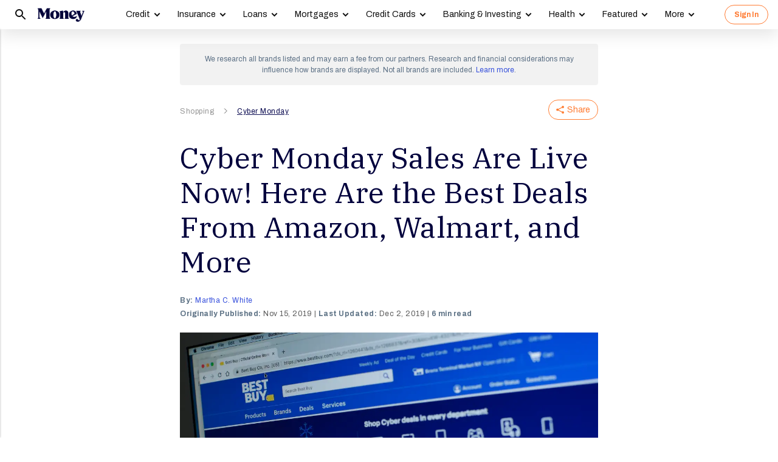

--- FILE ---
content_type: text/html; charset=utf-8
request_url: https://money.com/best-cyber-monday-deals-amazon-walmart-target/?ref=/prime-day-or-black-friday-best-deals/
body_size: 40306
content:
<!doctype html>
<!--
        /((((((\\\\
=======((((((((((\\\\\
     ((           \\\\\\\
     ( (*    _/      \\\\\\\
       \    /  \      \\\\\\________________
        |  |   |       </                  ((\\\\
        o_|   /        /             AP, LLC  \ \\\\    \\\\\\\
             |  ._    (                        \ \\\\\\\\\\\\\\\\
             | /                       /       /    \\\\\\\     \\
     .______/\/     /                 /       /         \\\
    / __.____/    _/         ________(       /\
   / / / ________/`_________'         \     /  \_
  / /  \ \                             \   \ \_  \
 ( <    \ \                             >  /    \ \
  \/     \\_                           / /       > )
          \_|                         / /       / /
                                    _//       _//
                                   /_|       /_|
-->
<html lang="en" class>
  <head>
    <title>Best Cyber Monday Deals at Amazon, Walmart, Target, Best Buy | Money</title>
    <meta charset="utf-8">
    <link rel="shortcut icon" href="/money/favicon.ico" type="image/vnd.microsoft.icon">
    <link rel="icon" href="/money/img/favicons/favicon-32.png" sizes="32x32">
    <meta http-equiv="X-UA-Compatible" content="IE=edge">
    <link rel="apple-touch-icon" href="/money/img/favicons/favicon-57.png">
    <link rel="apple-touch-icon" href="/money/img/favicons/favicon-57.png" sizes="57x57">
    <link rel="apple-touch-icon" href="/money/img/favicons/favicon-72.png" sizes="72x72">
    <link rel="apple-touch-icon" href="/money/img/favicons/favicon-76.png" sizes="76x76">
    <link rel="apple-touch-icon" href="/money/img/favicons/favicon-114.png" sizes="114x114">
    <link rel="apple-touch-icon" href="/money/img/favicons/favicon-120.png" sizes="120x120">
    <link rel="apple-touch-icon" href="/money/img/favicons/favicon-144.png" sizes="144x144">
    <link rel="apple-touch-icon" href="/money/img/favicons/favicon-152.png" sizes="152x152">
    <link rel="apple-touch-icon" href="/money/img/favicons/favicon-180.png" sizes="180x180">
    <link rel="icon" sizes="192x192" href="/money/img/favicons/favicon-192.png">
    <link rel="manifest" href="/manifest.json">
    <link rel="alternate" hreflang="en-us" href="https://money.com/best-cyber-monday-deals-amazon-walmart-target/">
    <link rel="alternate" hreflang="x-default" href="https://money.com/best-cyber-monday-deals-amazon-walmart-target/">
    <meta name="viewport" content="width=device-width, initial-scale=1, maximum-scale=5, minimum-scale=1">
      <meta name="keywords" content="deals,online shopping">
        <meta name="news_keywords" content="deals,online shopping">
    <meta name="description" content="What are the best Cyber Monday deals this year? Here&#x27;s what will be on sale at Amazon, Walmart, Target, and Best Buy on Cyber Monday.">
    <link rel="canonical" href="https://money.com/best-cyber-monday-deals-amazon-walmart-target/">
    <link rel="amphtml" href="https://money.com/best-cyber-monday-deals-amazon-walmart-target/?amp=true">
      <meta property="og:title" content="Cyber Monday Sales Are Live Now! Here Are the Best Deals From Amazon, Walmart, and More">
    <meta property="og:type" content="article">
    <meta property="og:site_name" content="Money">
      <meta property="og:url" content="https://money.com/best-cyber-monday-deals-amazon-walmart-target/">
      <meta property="og:description" content="Huge sales right after Black Friday. ">
      <meta name="pinterest:url" content="https://money.com/best-cyber-monday-deals-amazon-walmart-target/">
      <meta name="twitter:card" content="summary_large_image">
      <meta name="twitter:url" content="https://money.com/best-cyber-monday-deals-amazon-walmart-target/">
      <meta name="twitter:title" content="Cyber Monday Sales Are Live Now! Here Are the Best Deals From Amazon, Walmart, and More">
      <meta name="twitter:description" content="Huge sales right after Black Friday.">
      <meta name="pinterest:description" content="What are the best Cyber Monday deals this year? Here&#x27;s what will be on sale at Amazon, Walmart, Target, and Best Buy on Cyber Monday.">
    <meta name="twitter:site" content="@Money">
    <meta name="pinterest:media" content="https://img.money.com/2019/11/cyber-monday-best-deals-1072631266.jpg?quality=85">
    <meta name="twitter:image" content="https://img.money.com/2019/11/cyber-monday-best-deals-1072631266.jpg?quality=85">
    <meta property="og:image" content="https://img.money.com/2019/11/cyber-monday-best-deals-1072631266.jpg?quality=85">
      <meta property="og:image:width" content="1024">
      <meta property="og:image:height" content="619">
    <meta name="robots" content="noindex, nofollow">
    <meta property="fb:app_id" content="53177223193">
    <meta property="fb:pages" content="119930514707114">
      <script type="application/ld+json">
        [{"@context":"http://schema.org","@type":"BreadcrumbList","itemListElement":[{"@type":"ListItem","position":1,"item":{"@id":"https://money.com/shopping/","name":"Shopping"}},{"@type":"ListItem","position":2,"item":{"@id":"https://money.com/cyber-monday/","name":"Cyber Monday"}}]},{"@context":"http://schema.org","@type":"Article","headline":"Cyber Monday Sales Are Live Now! Here Are the Best Deals From Amazon, Walmart, and More","articleSection":"Shopping","image":[{"@type":"ImageObject","url":"https://img.money.com/2019/11/cyber-monday-best-deals-1072631266.jpg","width":1024,"height":619,"caption":"Americans are expecting to spend $6.6 million on Cyber Monday deals"},{"@type":"ImageObject","url":"https://img.money.com/2019/11/insignia-fire-tv-32-amazon.jpg","width":300,"height":196},{"@type":"ImageObject","url":"https://img.money.com/2019/11/tcl-50-smart-roku-tv-amazon.jpg","width":800,"height":373},{"@type":"ImageObject","url":"https://img.money.com/2019/11/asus-chromebook-c202sa.jpg","width":800,"height":560},{"@type":"ImageObject","url":"https://img.money.com/2019/10/fire-7-tablet-amazon.jpg","width":800,"height":560},{"@type":"ImageObject","url":"https://img.money.com/2019/11/monopoly-frozen-2-game.jpg","width":800,"height":560},{"@type":"ImageObject","url":"https://img.money.com/2019/11/play-doh-sweet-shoppe.jpg","width":800,"height":560},{"@type":"ImageObject","url":"https://img.money.com/2019/11/frozen-anna-and-kristoff-amazon.jpg","width":800,"height":560},{"@type":"ImageObject","url":"https://img.money.com/2019/11/lego-friends-emmas-art-stand.jpg","width":800,"height":560},{"@type":"ImageObject","url":"https://img.money.com/2019/11/playstation-4-bundle-flash-sale-amazon.jpg","width":800,"height":373},{"@type":"ImageObject","url":"https://img.money.com/2019/11/kitchenaid-mixer-and-food-grinder.jpg","width":800,"height":316},{"@type":"ImageObject","url":"https://img.money.com/2019/11/shark-rocket-corded-vacuum-amazon.jpg","width":800,"height":560},{"@type":"ImageObject","url":"https://img.money.com/2019/11/nintendo-switch-best-buy-cyber-monday.jpg","width":300,"height":215},{"@type":"ImageObject","url":"https://img.money.com/2019/11/hp-14-in-chromebook-best-buy.jpg","width":800,"height":371},{"@type":"ImageObject","url":"https://img.money.com/2019/11/toshiba-32-tv-best-buy.jpg","width":800,"height":374},{"@type":"ImageObject","url":"https://img.money.com/2019/11/fitbit-versa-best-buy.jpg","width":800,"height":864},{"@type":"ImageObject","url":"https://img.money.com/2019/11/apple-homepod-best-buy.jpg","width":800,"height":666},{"@type":"ImageObject","url":"https://img.money.com/2019/11/apple-airpods-best-buy.jpg","width":280,"height":531},{"@type":"ImageObject","url":"https://img.money.com/2019/11/beats-by-dre-studio-headphones-best-buy.jpg","width":280,"height":378},{"@type":"ImageObject","url":"https://img.money.com/2019/11/xbox-one-s-bundle-best-buy.jpg","width":800,"height":203},{"@type":"ImageObject","url":"https://img.money.com/2019/11/screen-shot-2019-12-02-at-1.50.06-pm.png","width":800,"height":375},{"@type":"ImageObject","url":"https://img.money.com/2019/11/screen-shot-2019-12-02-at-1.51.23-pm.png","width":800,"height":394},{"@type":"ImageObject","url":"https://img.money.com/2019/11/screen-shot-2019-12-02-at-1.52.23-pm.png","width":800,"height":418},{"@type":"ImageObject","url":"https://img.money.com/2019/11/screen-shot-2019-12-02-at-1.53.30-pm.png","width":800,"height":418},{"@type":"ImageObject","url":"https://img.money.com/2019/11/screen-shot-2019-12-02-at-1.54.26-pm.png","width":800,"height":558},{"@type":"ImageObject","url":"https://img.money.com/2019/11/screen-shot-2019-12-02-at-1.55.19-pm.png","width":800,"height":379},{"@type":"ImageObject","url":"https://img.money.com/2019/11/screen-shot-2019-12-02-at-1.56.29-pm.png","width":800,"height":472},{"@type":"ImageObject","url":"https://img.money.com/2019/11/screen-shot-2019-12-02-at-1.57.41-pm.png","width":800,"height":346},{"@type":"ImageObject","url":"https://img.money.com/2019/11/screen-shot-2019-12-02-at-1.58.41-pm.png","width":800,"height":316},{"@type":"ImageObject","url":"https://img.money.com/2019/11/screen-shot-2019-12-02-at-1.59.31-pm.png","width":800,"height":396},{"@type":"ImageObject","url":"https://img.money.com/2019/11/screen-shot-2019-12-02-at-2.00.25-pm.png","width":800,"height":432},{"@type":"ImageObject","url":"https://img.money.com/2019/11/screen-shot-2019-12-02-at-2.01.18-pm.png","width":800,"height":485},{"@type":"ImageObject","url":"https://img.money.com/2019/11/screen-shot-2019-12-02-at-2.03.10-pm.png","width":800,"height":425},{"@type":"ImageObject","url":"https://img.money.com/2019/11/screen-shot-2019-11-25-at-3.03.27-pm.png","width":800,"height":376},{"@type":"ImageObject","url":"https://img.money.com/2019/11/screen-shot-2019-11-25-at-3.05.46-pm.png","width":800,"height":347},{"@type":"ImageObject","url":"https://img.money.com/2019/11/screen-shot-2019-11-25-at-3.06.50-pm.png","width":800,"height":338},{"@type":"ImageObject","url":"https://img.money.com/2019/11/screen-shot-2019-11-25-at-3.07.51-pm.png","width":800,"height":307},{"@type":"ImageObject","url":"https://img.money.com/2019/11/screen-shot-2019-11-25-at-3.09.28-pm.png","width":800,"height":603},{"@type":"ImageObject","url":"https://img.money.com/2019/11/samsung-43-tv-walmart-cyber-monday.jpeg","width":800,"height":560},{"@type":"ImageObject","url":"https://img.money.com/2019/11/sceptre-50-tv-walmart-cyber-monday.jpeg","width":800,"height":355},{"@type":"ImageObject","url":"https://img.money.com/2019/11/nintendo-switch-bundle-walmart.jpeg","width":300,"height":300},{"@type":"ImageObject","url":"https://img.money.com/2019/11/xbox-one-2-star-wars-bundle-walmart.jpeg","width":800,"height":560},{"@type":"ImageObject","url":"https://img.money.com/2019/11/powerbeats-3-walmart-cyber-monday.jpeg","width":800,"height":560},{"@type":"ImageObject","url":"https://img.money.com/2019/11/lol-surprise-14-dolls-walmart.png","width":800,"height":560},{"@type":"ImageObject","url":"https://img.money.com/2019/11/barbie-dreamhouse-walmart-cyber-monday.jpeg","width":800,"height":560},{"@type":"ImageObject","url":"https://img.money.com/2019/11/paw-patrol-lookout-tower-walmart.jpeg","width":800,"height":560},{"@type":"ImageObject","url":"https://img.money.com/2019/11/instant-pot-walmart-cyber-monday-4.jpeg","width":800,"height":560},{"@type":"ImageObject","url":"https://img.money.com/2019/11/dyson-v7-vacuum-walmart-cyber-monday.jpeg","width":800,"height":560},{"@type":"ImageObject","url":"https://img.money.com/2019/11/kitchen-aid-5-quart-mixer-closeout-walmart.jpeg","width":800,"height":560},{"@type":"ImageObject","url":"https://img.money.com/2019/11/vizio-55-tv-walmart-cm.jpeg","width":800,"height":560},{"@type":"ImageObject","url":"https://img.money.com/2019/11/lenovo-ideapad-330s-walmart.jpeg","width":800,"height":560},{"@type":"ImageObject","url":"https://img.money.com/2019/11/sony-ps4-star-wars-console-walmart.jpeg","width":800,"height":706},{"@type":"ImageObject","url":"https://img.money.com/2019/11/oculus-rift-vr-gaming-headset-walmart.jpeg","width":800,"height":420},{"@type":"ImageObject","url":"https://img.money.com/2019/11/kidkraft-espresso-kitchen-walmart.jpeg","width":800,"height":560},{"@type":"ImageObject","url":"https://img.money.com/2019/11/easy-bake-ultimate-oven-walmart.jpeg","width":800,"height":560},{"@type":"ImageObject","url":"https://img.money.com/2019/10/frozen-2-itimes-smart-watch.jpeg","width":800,"height":560},{"@type":"ImageObject","url":"https://img.money.com/2019/11/ninja-4-quart-air-fryer-walmart.jpeg","width":800,"height":560},{"@type":"ImageObject","url":"https://img.money.com/2019/11/shark-ion-robot-vacuum-walmart.jpeg","width":800,"height":560}],"author":[{"@type":"Person","name":"Martha C. White","url":"https://money.com/author/martha-c-white/","description":""}],"editor":[],"contributor":[],"reviewedBy":[],"publisher":{"@type":"Organization","name":"Money","url":"https://money.com","logo":{"@type":"ImageObject","url":"https://money.com/img/money_500x140_1.png","width":209,"height":60},"sameAs":["https://www.facebook.com/MoneyMagazine","https://twitter.com/money","https://www.instagram.com/moneymag","https://www.youtube.com/channel/UCGFBKGwap9wa9npMd1n-1Vw"]},"datePublished":"2019-11-15T20:42:03.000Z","dateModified":"2024-05-17T04:25:32.000Z","description":"What are the best Cyber Monday deals this year? Here's what will be on sale at Amazon, Walmart, Target, and Best Buy on Cyber Monday.","mainEntityOfPage":"https://money.com/best-cyber-monday-deals-amazon-walmart-target/"}]
      </script>
        <meta name="robots" content="max-image-preview:large">
    <script>
      window.ApTrackingConfig = {
        storagePage: 'https://money.com/tracking/iframe/',
        storageOrigin: 'https://money.com',
        domainRange: 'money.com',
        navidAppendUrlPrefix: 'https://secure.money.com/pr/',
        outboundDomains: [],
        site: 'Money'
      };
    </script>
    <script>
      "use strict";try{Element.prototype.matches||(Element.prototype.matches=Element.prototype.msMatchesSelector||Element.prototype.webkitMatchesSelector),Element.prototype.closest||(Element.prototype.closest=function(n){var e=this;do{if(Element.prototype.matches.call(e,n))return e;e=e.parentElement||e.parentNode}while(null!==e&&1===e.nodeType);return null})}catch(e){}var ApTracking={run:function(n){if(void 0===n&&(n={}),ApTracking.storagePage=n.storagePage||null,ApTracking.storageOrigin=n.storageOrigin||null,ApTracking.outboundDomains=n.outboundDomains||null,ApTracking.outboundCookie=!n.outboundCookie,ApTracking.navidAppendUrlPrefix=n.navidAppendUrlPrefix||null,ApTracking.domainRange=n.domainRange||window.location.host,ApTracking.site=n.site||ApTracking.domainRange,ApTracking.backend=n.backend||"https://go.apexlink.to/",ApTracking.blockPing=!!n.blockPing,ApTracking.serverNavObj=n.serverNavObj||null,ApTracking.skipIframe=!!n.skipIframe,ApTracking.intraDomainLandingParam=n.intraDomainLandingParam||null,ApTracking.utmAsLanding=!n.utmNotAsLanding,ApTracking.navChainSaveCompleted=!1,ApTracking.sessionVersion=n.sessionVersion,ApTracking.debug=n.debug||!1,ApTracking.executeCleansing=!0,ApTracking.impTkCfgSet=n.impTkCfgSet||[],ApTracking.autoImpTk=!n.noInitImpTk,ApTracking.version="0.5.5",ApTracking.initialized=!1,/complete|interactive/.test(document.readyState)){var e=function(){document.body?ApTracking.init():setTimeout(e,100)};e()}document.addEventListener("DOMContentLoaded",ApTracking.init),document.onreadystatechange=function(){/complete|interactive/.test(document.readyState)&&ApTracking.init()}},init:function(){if(!ApTracking.initialized)if(ApTracking.skipIframe&&window.top!==window)ApTracking.initialized=!0;else{var n=ApTracking.locationWithoutHash();ApTracking.prepareStorage(),ApTracking.storage&&(ApTracking.storagePage&&n===ApTracking.storagePage||(ApTracking.getDeviceIdCookie(),ApTracking.lastNavChainId=ApTracking.getLastNavChainIdCookie(),ApTracking.buildNavChain("pageload"),ApTracking.pageLoadLocation=n,ApTracking.autoImpTk&&ApTracking.trackImpressions(),ApTracking.initialized=!0,ApTracking.registerListeners()))}},registerListeners:function(){window.addEventListener("pagehide",ApTracking.navEventsHandler),window.addEventListener("pageshow",ApTracking.navEventsHandler),window.addEventListener("popstate",ApTracking.navEventsHandler),document.body.addEventListener("mousedown",ApTracking.outboundCapture,!0),document.body.addEventListener("touchstart",ApTracking.outboundCapture,!0),document.body.addEventListener("submit",ApTracking.submitCapture,!0),window.addEventListener("ap:outbound",ApTracking.apOutboundCapture,!0),window.addEventListener("ap:imptk",ApTracking.trackImpressions,!0)},navEventsHandler:function(n){var e=ApTracking.locationWithoutHash();e!==ApTracking.pageLoadLocation&&(ApTracking.pageLoadLocation=e,ApTracking.buildNavChain(n.type))},apOutboundCapture:function(){console.log("apOutboundCapture listener: "+ApTracking.navChainId),ApTracking.setOutboundNavId()},outboundCapture:function(n){for(var e=n.target;e!==n.currentTarget;){if(e.href&&"A"===e.tagName.toUpperCase()){if(ApTracking.outboundCookie&&(ApTracking.setOutboundNavId(),ApTracking.setOutboundRank(e)),ApTracking.appendNavId(e));else if((ApTracking.outboundDomains?ApTracking.isOutboundDomain(e):ApTracking.isExternal(e))&&!e.getAttribute("ap-link-decorated")){var a="r";"string"==typeof e.href?0<=e.href.indexOf("{{apclid}}")&&(e.href=e.href.replace("{{apclid}}",ApTracking.navChainId)):e.href&&e.href.baseVal&&0<=e.href.baseVal.indexOf("{{apclid}}")&&(e.href.baseVal=e.href.baseVal.replace("{{apclid}}",ApTracking.navChainId));var i=[ApTracking.backend,a,"?","site=",encodeURIComponent(ApTracking.site),"&link=",encodeURIComponent(e.href),"&nav=",encodeURIComponent(ApTracking.navChainId),"&dev=",encodeURIComponent(ApTracking.deviceId),"&loc=",encodeURIComponent(window.location.href)];ApTracking.landingPageInfo&&(i=i.concat(["&ldt=",encodeURIComponent(ApTracking.landingPageInfo.t),"&ldl=",encodeURIComponent(ApTracking.landingPageInfo.location),"&ldr=",encodeURIComponent(ApTracking.landingPageInfo.referrer)])),i=i.join(""),"r"===a?e.href=i:"c"===a&&e.setAttribute("ping",i),e.setAttribute("ap-link-decorated",a)}break}e=e.parentElement}},submitCapture:function(n){var e=n.target,a=e.action;if(a&&0!==a.length||(a=window.location.href),0===a.indexOf(ApTracking.navidAppendUrlPrefix)&&"a"!==e.getAttribute("ap-form-decorated")){var i=document.createElement("INPUT");i.type="hidden",i.name="apnavid",i.value=ApTracking.navChainId,e.appendChild(i),e.setAttribute("ap-form-decorated","a")}},getTempId:function(n){return void 0===n&&(n=""),"tmp:"+n+":"+Date.now()},getServerIdAsync:function(n,e,a){var i=ApTracking.backend+e,t={site:ApTracking.site,dev:ApTracking.deviceId,tmpid:n};if("nav"===e){t.ldl=window.location.href,t.ldr=document.referrer,ApTracking.sessionVersion&&(t.sv=ApTracking.sessionVersion);var r=ApTracking.getItemCookie("ap_confirm_guid",!0);r&&0<r.length&&(t.confguid=r,ApTracking.deleteCookie("ap_confirm_guid","/p",!1,!0))}ApTracking.jsonp(i,t,function(n){a(n.id,n)})},buildNavChain:function(a){var i=ApTracking.locationWithoutHash(),t=document.referrer,r=null,o=ApTracking.getNavChainIdAssignedByServer();r=t&&0===t.length?"empty":o?"amp":ApTracking.isExternal(t)?"external":"same_domain";if(ApTracking.utmAsLanding){var n=ApTracking.getLocationParameter("utm_source");if(n&&0<n.length)!0;else{var e=ApTracking.getLocationParameter("gclid");if(e&&0<e.length)!0;else{var c=ApTracking.getLocationParameter("msclkid");c&&0<c.length&&!0}}}var g=!1;if(ApTracking.skipIframe&&ApTracking.intraDomainLandingParam&&0<ApTracking.intraDomainLandingParam.length){var p=ApTracking.getLocationParameter("pcuid");p&&0<p.length&&(g=!0)}ApTracking.getNavChainIdAsync(i,function(e){ApTracking.getNavChainIdAsync(t,function(n){"same_domain"===r&&n?ApTracking.saveNav(n,i,t,a):"amp"===r?ApTracking.saveNav(o,i,t,a):e?ApTracking.saveNav(e,i,t,a):g&&"same_domain"===r&&!n?ApTracking.newNavChainIdAsync(i,t,function(n){ApTracking.saveNav(n,i,t,a)}):ApTracking.newNavChainIdAsync(i,t,function(n){ApTracking.saveNav(n,i,t,a)})})})},printNavChains:function(){ApTracking.getAllNavItemsAsync(function(n){for(var e={},a=[],i=0;i<n.length;i++){var t=n[i];e[t.navChainId]||(a.push(t.navChainId),e[t.navChainId]=[]),e[t.navChainId].push(t)}a.sort();for(var r=0;r<a.length;r++){var o=a[r],c=e[o];c.sort(function(n,e){return n.t-e.t}),console.log("Navigation Chain: "+o),console.table(c,["referrer","location"])}})},getAllNavItemsAsync:function(o){var c="ap:nav:";ApTracking.getAllItemsAsync(c,function(n){for(var e=[],a=0;a<n.length;a++){var i=n[a][0],t=n[a][1],r=JSON.parse(t);r.location=i.substring(c.length,i.length),e.push(r)}o(e)})},newNavChainIdAsync:function(n,e,a){var i=ApTracking.getTempId("nav"),t={navChainId:i,location:n,referrer:e,t:Date.now()};ApTracking.saveJson("root:"+i,t),a(i)},getNavChainIdAssignedByServer:function(){if(ApTracking.serverNavObj){var n=ApTracking.serverNavObj.navChainId,e=ApTracking.serverNavObj.serverId;return ApTracking.saveJson("root:"+n,ApTracking.serverNavObj),ApTracking.navChainId=e,ApTracking.saveLastChainId(n),n}return null},getNavChainIdAsync:function(n,e){var a="nav:"+n;ApTracking.getJsonAsync(a,function(n){e(n.navChainId)})},getNavChainObjAsync:function(n,e){var a="root:"+n;ApTracking.getJsonAsync(a,function(n){e(n)})},saveNav:function(t,n,e,a){var i="nav:"+n,r={referrer:e,navChainId:t,event:a,t:Date.now()};ApTracking.navChainId=t,ApTracking.saveJson(i,r),ApTracking.saveLastChainId(t),ApTracking.getNavChainObjAsync(t,function(i){var n=function(n,e,a){n&&(ApTracking.navChainId=n,a||(i.serverId=n,e&&!i.navChainId&&(i.navChainId=t,i.location=e.ldl,i.referrer=e.ldr),ApTracking.saveJson("root:"+t,i)),ApTracking.navChainSaveCompleted=!0,ApTracking.dispatchEvent(document,"nav_chain_save_complete"))};(ApTracking.landingPageInfo=i).serverId?n(i.serverId,null,!0):ApTracking.getServerIdAsync(t,"nav",n)}),ApTracking.debug&&ApTracking.printNavChains()},saveLastChainId:function(n){var e="last_nav_id";ApTracking.saveItemCookie(e,n),ApTracking.lastNavChainId=n},getLastNavChainIdCookie:function(){var n="last_nav_id";return ApTracking.getItemCookie(n)},getLastNavChainIdAsync:function(e){var n="last_nav_id";ApTracking.getItemAsync(n,function(n){e(n)})},getDeviceIdCookie:function(){var e="device",a=ApTracking.getJsonCookie(e);if(!a.deviceId){var n=ApTracking.getTempId("device");a.deviceId=n,ApTracking.saveJsonCookie(e,a)}a.serverId||ApTracking.getServerIdAsync(a.deviceId,"dev",function(n){n&&(ApTracking.deviceId=n,a.serverId=n,ApTracking.saveJsonCookie(e,a))}),ApTracking.deviceId=a.serverId||a.deviceId},getDeviceIdAsync:function(a){var i="device";ApTracking.getJsonAsync(i,function(e){if(!e.deviceId){var n=ApTracking.getTempId("device");e.deviceId=n,ApTracking.saveJson(i,e)}e.serverId||ApTracking.getServerIdAsync(e.deviceId,"dev",function(n){n&&(ApTracking.deviceId=n,e.serverId=n,ApTracking.saveJson(i,e))}),ApTracking.deviceId=e.serverId||e.deviceId,a&&a(e.deviceId)})},prepareStorage:function(){if(!ApTracking.storageType){var t=ApTracking.storagePage===ApTracking.locationWithoutHash(),r=ApTracking.storageOrigin===window.location.origin;if(null===ApTracking.storagePage&&null===ApTracking.storageOrigin||t||r){var n=null;try{window.localStorage.setItem("ap:test","1"),n=window.localStorage.getItem("ap:test"),window.localStorage.removeItem("ap:test")}catch(e){}"1"===n?(ApTracking.storage=window.localStorage,ApTracking.storageType="localStorage",(t&&window.top!==window||r)&&(window.addEventListener("message",function(n){if(n.origin.substring(n.origin.length-ApTracking.domainRange.length,n.origin.length)===ApTracking.domainRange&&"ApTracking"===n.data[0]){var e=n.data[1],i=n.data[2],a=n.data.slice(3);ApTracking[e]&&ApTracking[e].apply(ApTracking,a.concat([function(n){if(t&&window.top!==window)i&&window.parent.postMessage(["ApTracking",i,n],"*");else if(r)for(var e=window.frames,a=0;a<e.length;a++)i&&e[a].postMessage(["ApTracking",i,arguments[0]],"*")}]))}},!1),t&&window.top!==window&&window.parent.postMessage(["ApTracking","init"],"*")),setTimeout(ApTracking.storageCleansing,1250)):(ApTracking.storage=null,ApTracking.storageType=null)}else if(window.top!==window&&ApTracking.storageOrigin&&!r&&ApTracking.isReferrerOnStorageOrigin())ApTracking.storage=window.parent,ApTracking.storageType="iframe",window.addEventListener("message",function(n){if(n.origin===ApTracking.storageOrigin&&"ApTracking"===n.data[0]){var e=n.data[1],a=n.data.slice(2);window[e]&&window[e].apply(ApTracking,a)}},!1);else if(ApTracking.storagePage&&!t){var i=document.createElement("iframe");i.style.position="absolute",i.style.width="1px",i.style.height="1px",i.style.top="-10px",i.style.left="-10px",i.src=ApTracking.storagePage,document.body.appendChild(i);var o=document.createElement("a");o.href=ApTracking.storagePage,ApTracking.storage=null,ApTracking.storageOrigin=o.origin||[o.protocol,"//",o.hostname].join(""),ApTracking.storageType="iframe",window.addEventListener("message",function(n){if(n.origin===o.origin&&"ApTracking"===n.data[0]){var e=n.data[1],a=n.data.slice(2);if("init"===e)return ApTracking.storage=i.contentWindow,void ApTracking.init();window[e]&&window[e].apply(ApTracking,a)}},!1)}}},storageCleansing:function(){for(var n=Date.now(),a=n-2592e6,i=n+50,t=20,r=window.localStorage.length,o=[],c=0;c<r&&!(Date.now()>i);c++){if(0===(s=window.localStorage.key(c)).indexOf("ap:"))try{var g=JSON.parse(window.localStorage[s]);if("number"==typeof g.t&&g.t<a&&(o.push(s),o.length>=t)){setTimeout(ApTracking.storageCleansing,1250);break}}catch(e){console.log(e)}}if(ApTracking.executeCleansing)try{for(var p=0;p<o.length;p++){var s=o[p];localStorage.removeItem(s)}}catch(e){console.log(e)}},trackImpressions:function(){if("undefined"==typeof ApTracking.navChainId||0<=ApTracking.navChainId.indexOf("tmp"))setTimeout(ApTracking.trackImpressions,100);else try{for(var n=!1,a={},i=0;i<ApTracking.impTkCfgSet.length;i++){var t=ApTracking.impTkCfgSet[i];if(t.section&&0<t.section.length&&t.selector&&0<t.selector.length&&t.companyAttr&&0<t.companyAttr.length){a[t.section]=[];for(var r=document.querySelectorAll(t.selector),o=0;o<r.length;o++){var c=r[o],g=c.getAttribute(t.companyAttr),p=t.positionAttr&&c.getAttribute(t.positionAttr)||o.toString();"string"==typeof g&&"string"==typeof p&&(a[t.section].push([g,p]),n=!0,t.positionAttr||r.setAttribute("ap-imp-position",p))}}}if(n){var s={site:ApTracking.site,nav:ApTracking.navChainId,dev:ApTracking.deviceId,loc:ApTracking.locationWithoutHash(),data:JSON.stringify(a),t:Date.now()},d=ApTracking.backend+"imp";ApTracking.jsonp(d,s,function(){})}}catch(e){}},getAllItemsAsync:function(n,e){var a=[];if(void 0===n&&(n=""),null===n&&(n=""),"localStorage"===ApTracking.storageType)for(var i=0;i<ApTracking.storage.length;i++){var t=ApTracking.storage.key(i);0===t.indexOf(n)&&a.push([t,ApTracking.storage.getItem(t)])}else if("iframe"===ApTracking.storageType){var r=["postMessageCallback","getAllItemsAsync",n,Date.now()].join("_");return window[r]=e,void ApTracking.storage.postMessage(["ApTracking","getAllItemsAsync",r,n],ApTracking.storageOrigin)}e(a)},getItem:function(n){if(n="ap:"+n,"localStorage"===ApTracking.storageType)return ApTracking.storage.getItem(n)},getJsonAsync:function(n,a){ApTracking.getItemAsync(n,function(n){var e;e=n?JSON.parse(n):{},a(e)})},getJsonCookie:function(n){var a=ApTracking.getItemCookie(n),i={};if(a&&0<a.length)try{i=JSON.parse(decodeURIComponent(a))}catch(e){}return i},getItemAsync:function(n,e){if("localStorage"===ApTracking.storageType)n="ap:"+n,setTimeout(e,0,ApTracking.storage.getItem(n));else if("iframe"===ApTracking.storageType){var a=["postMessageCallback","getItemAsync",n,Date.now()].join("_");return window[a]=e,void ApTracking.storage.postMessage(["ApTracking","getItemAsync",a,n],ApTracking.storageOrigin)}},saveJson:function(n,e){ApTracking.saveItem(n,JSON.stringify(e))},saveJsonCookie:function(n,e){ApTracking.saveItemCookie(n,encodeURIComponent(JSON.stringify(e)))},saveItem:function(n,e){if("localStorage"===ApTracking.storageType)return n="ap:"+n,ApTracking.storage.setItem(n,e);"iframe"!==ApTracking.storageType||ApTracking.storage.postMessage(["ApTracking","saveItem",null,n,e],ApTracking.storageOrigin)},removeItem:function(n){if("localStorage"===ApTracking.storageType)return n="ap:"+n,ApTracking.storage.removeItem(n);"iframe"===ApTracking.storageType&&ApTracking.storage.postMessage(["ApTracking","removeItem",null,n],ApTracking.storageOrigin)},getItemCookie:function(n,a){if(!a){n="ap:"+n;try{0<=navigator.userAgent.indexOf("SamsungBrowser")&&(n=n.replace(/^ap:/,"ap."))}catch(e){}}var i=document.cookie.split(";");try{for(var t=0;t<i.length;t++){var r=i[t].trim().split("=");if(r[0]===n)return r[1].trim()}}catch(e){}return null},saveItemCookie:function(n,a){n="ap:"+n;try{0<=navigator.userAgent.indexOf("SamsungBrowser")&&(n=n.replace(/^ap:/,"ap."))}catch(e){}document.cookie=[n+"="+a,"path=/","domain="+ApTracking.domainRange.split(":")[0],"max-age=31536000"].join(";")},deleteCookie:function(n,a,i,t){if(!t){n="ap:"+n;try{0<=navigator.userAgent.indexOf("SamsungBrowser")&&(n=n.replace(/^ap:/,"ap."))}catch(e){}}var r=[n+"="];a&&r.push("path="+a),i&&r.push("domain="+ApTracking.domainRange.split(":")[0]),r.push("expires=Thu, 01 Jan 1970 00:00:00 GMT"),document.cookie=r.join(";")},imgPixel:function(n){var e=document.createElement("img");e.src=n,e.style.height="1px",e.style.width="1px",e.style.position="Fixed",e.style.left="0",e.style.bottom="0",e.setAttribute("alt",""),document.body.appendChild(e)},jsonp:function(n,e,a){var i=[],t="callback_"+Date.now()+Math.floor(1e3*Math.random());for(var r in window[t]=a,e)i.push([encodeURIComponent(r),encodeURIComponent(e[r])].join("="));i.push(["callback",t].join("="));var o=i.join("&"),c=document.createElement("script");c.src=[n,o].join("?"),document.body.appendChild(c)},isReferrerOnStorageOrigin:function(){var n=document.createElement("a");return n.href=document.referrer,ApTracking.storageOrigin===(n.origin||[n.protocol,"//",n.hostname].join(""))},isExternal:function(n){var a=null;if("string"==typeof n){if((a=document.createElement("a")).href=n,""===a.protocol||!a.origin){a.href=a.href;try{a.origin=[a.protocol,"//",a.hostname].join("")}catch(e){}}}else a=n;if("https:"===a.protocol||"http:"===a.protocol){var i=a.host.replace(/:(443|80)$/,"");if(a.protocol!==window.location.protocol||i.substring(i.length-ApTracking.domainRange.length,i.length)!==ApTracking.domainRange)return!0;if(i.length>ApTracking.domainRange.length&&"."!==i[i.length-ApTracking.domainRange.length-1])return!0}return!1},appendNavChainIdToUrl:function(n,a){var i=n.toString();if(i.indexOf("apnavid=")<0){var t=document.createElement("a");if(t.href=i,""===t.protocol||!t.origin){t.href=t.href;try{t.origin=[t.protocol,"//",t.hostname].join("")}catch(e){}}var r=0===t.search.length?"?":"&";return t.search=[t.search,r,"apnavid=",a||ApTracking.navChainId||""].join(""),t.href}return i},appendNavId:function(n){return!(!n.href||0!==(n.href.baseVal||n.href||"").indexOf(ApTracking.navidAppendUrlPrefix))&&("a"!==n.getAttribute("ap-link-decorated")&&("string"==typeof n.href?n.href=ApTracking.appendNavChainIdToUrl(n.href):n.href&&n.href.baseVal&&(n.href.baseVal=ApTracking.appendNavChainIdToUrl(n.href.baseVal)),n.setAttribute("ap-link-decorated","a")),!0)},setOutboundNavId:function(){ApTracking.domainRange===window.location.host?document.cookie=["apnavid="+ApTracking.navChainId,"path=/p"].join(";"):document.cookie=["apdrnavid="+ApTracking.navChainId,"path=/p","domain="+ApTracking.domainRange.split(":")[0]].join(";")},setOutboundRank:function(n){try{for(var a=0;a<ApTracking.impTkCfgSet.length;a++){var i=ApTracking.impTkCfgSet[a],t=n.closest(i.selector);if(t){var r=i.section,o=t.getAttribute(i.positionAttr||"ap-imp-position");if("string"==typeof o&&"string"==typeof r){var c=[r,o].join(":");ApTracking.lastRankStr=c,ApTracking.domainRange===window.location.host?document.cookie=["aprk="+c,"path=/p"].join(";"):document.cookie=["apdrrk="+c,"path=/p","domain="+ApTracking.domainRange.split(":")[0]].join(";")}break}}}catch(e){}},isOutboundDomain:function(n){var a=null;if("string"==typeof n){if((a=document.createElement("a")).href=n,""===a.protocol||!a.origin){a.href=a.href;try{a.origin=[a.protocol,"//",a.hostname].join("")}catch(e){}}}else a=n;if("https:"===a.protocol||"http:"===a.protocol)for(var i=a.host.replace(/:(443|80)$/,""),t=0;t<ApTracking.outboundDomains.length;t++){var r=ApTracking.outboundDomains[t];if(i.substring(i.length-r.length,i.length)===r){if(i.length===r.length)return!0;if(i.length>r.length&&"."===i[i.length-r.length-1])return!0}}return!1},locationWithoutHash:function(){return window.location.hash&&0<window.location.hash.length?window.location.href.substring(0,window.location.href.indexOf(window.location.hash)):window.location.href},dispatchEvent:function(n,e){var a;"function"==typeof Event?a=new Event(["ap",e].join(":")):(a=document.createEvent("Event")).initEvent(["ap",e].join(":"),!0,!0),a&&n.dispatchEvent(a)},getLocationParameter:function(n){var a=n.toLowerCase();try{if(window.location.search){if(0===window.location.search.length)return null;var i=window.location.search;"?"===i[0]&&(i=i.split("?")[1]);for(var t=i.split("&"),r=0;r<t.length;r++){var o=t[r].split("=");if(o[0]&&o[0].toLowerCase()==a&&o[1]&&0<o[1].length)return o[1]}}}catch(e){}return null}};ApTracking.run(window.ApTrackingConfig),window.ApTracking=ApTracking;
    </script>
    <script async src="https://tk.money.com/mgtk/js/dist/mgtk@latest.min.js"></script>
    <script>
      window.ELEMENT_CLIENT_CONFIG = {
        brand_public_folder: "/money"
      };
    </script>
    <script>
        window.__custom_ca_af_link_params_loading = true;
    </script>
    
    <link rel="preconnect" href="//accounts.google.com">
    <link rel="preconnect" href="//img.money.com">
    <link rel="preconnect" href="//metrics.money.com">
    <link rel="preconnect" href="//fonts.googleapis.com">
    <link rel="dns-prefetch" href="//go.apexlink.to">
    <link rel="dns-prefetch" href="//www.google-analytics.com">
    <link rel="dns-prefetch" href="//fonts.gstatic.com">
    <link rel="dns-prefetch" href="//stats.g.doubleclick.net">
    <link rel="dns-prefetch" href="//www.googleadservices.com">
    <link rel="dns-prefetch" href="//connect.facebook.net">
    <link rel="dns-prefetch" href="//www.facebook.com">
    <link rel="dns-prefetch" href="//analytics.google.com">
      <style type="text/css">figure,header,main,nav,section{display:block}figure{margin:1em 40px}hr{box-sizing:content-box;height:0}figure{margin:0}.container-full-width.center-content .article-header,.container-full-width.center-content .article.content.body .padded>*{margin-left:auto;margin-right:auto}.container-full-width.center-content .article.content.body .padded p{max-width:688px}.author .author-text [data-expand-id=byline]>div.published-at{display:block!important;margin-top:2px}@media (min-width:768px){.author .author-text [data-expand-id=byline]>div.published-at{display:none!important}}.author .author-text .timestamp.published-date>span.modified-originally-published{display:none}@media (min-width:768px){.author .author-text .timestamp.published-date>span.modified-originally-published{display:inline}}@media (min-width:1024px){.article-header .article-info{padding-left:0;padding-right:0;padding-top:0}.body.content:not(.gallery){margin-bottom:12px}}.body.content:not(.gallery) img{max-width:100%}.body.content:not(.gallery) .ca-pcu-inline{clear:both;margin-bottom:24px;margin-top:24px}.body.content:not(.gallery) hr{border:0;border-top:1px solid #bbb;display:block;margin:24px auto;max-width:686px;padding:0}.body.content:not(.gallery) ul{max-width:688px}html body #article-body .money-embed-ca{margin-bottom:24px;margin-top:24px;padding-top:0}.body-credit{color:#a5b3c2;float:left;font-family:"IBM Plex Serif",serif;font-size:12px;letter-spacing:0;line-height:16px}.credit{font-family:Archivo,sans-serif;font-size:12px;font-style:italic;font-weight:400;line-height:1.2;padding-left:16px;padding-right:16px}@media (max-width:1278px){.credit{font-size:12px}}@media (max-width:767px){.credit{font-size:12px;line-height:1.2}}@media (min-width:1024px){.credit{font-size:12.4px;padding-left:0;padding-right:4px}}.padding-8-top{padding-top:8px}.padding-8-bottom{padding-bottom:8px}@media (min-width:1024px){.body.content:not(.gallery){margin-bottom:12px}}.body.content:not(.gallery)>*{margin-left:auto;margin-right:auto}.body.content:not(.gallery) a{color:#000;font-weight:700;text-decoration:underline}.body.content:not(.gallery) p{margin-bottom:24px;margin-top:24px}@media (max-width:767px){.body.content:not(.gallery) p{margin-bottom:24px;margin-top:24px}}.content.article div.padded p{max-width:688px}.content.article div.padded:not(.investment-disclosure)>p:first-of-type:first-child:first-letter{float:left;font-family:"IBM Plex Serif",serif;font-size:60px;font-weight:400;line-height:1;padding-right:12px}@media (max-width:1278px){.content.article div.padded:not(.investment-disclosure)>p:first-of-type:first-child:first-letter{font-size:60px}}@media (max-width:767px){.content.article div.padded:not(.investment-disclosure)>p:first-of-type:first-child:first-letter{font-size:48px;line-height:1}}.image-wrap-container{display:block;text-align:right}@media (min-width:768px){.image-wrap-container{padding-left:0!important}.partial.lead-image .image-wrap-container{padding-left:24px!important;padding-right:24px!important}}@media (min-width:768px)and (min-width:1024px){.partial.lead-image .image-wrap-container{padding-left:0!important;padding-right:0!important}}.image-wrap-container .credit.body-credit{display:inline!important;float:none!important};html{font-family:serif;-ms-text-size-adjust:100%;-webkit-text-size-adjust:100%}body{margin:0}header,main,nav,section{display:block}a{background-color:transparent}b,strong{font-weight:700}h1{font-size:2em;margin:.67em 0}img{border:0}svg:not(:root){overflow:hidden}button,input{color:inherit;font:inherit;margin:0}button{-webkit-appearance:button;overflow:visible;text-transform:none}button::-moz-focus-inner{border:0;padding:0}input{line-height:normal}input::-moz-focus-inner{border:0;padding:0}*,:after,:before,html{box-sizing:border-box}.clearfix:after{clear:both;content:"";display:table}body{color:rgba(0,0,0,.95)}body,ol,p,ul{font-family:"IBM Plex Serif",serif}ol,p,ul{font-size:14px;letter-spacing:.5px;line-height:1.63;margin-bottom:24px;margin-top:24px}@media (min-width:1024px){ol,p,ul{font-size:17px}}a{color:blue;font-weight:400;text-decoration:none}h1{font-size:45px;font-weight:700;letter-spacing:.5px;margin-bottom:.6em;margin-top:.6em}.heading-content,h1{font-family:"IBM Plex Serif",serif}.heading-content{color:#00003c;font-size:48px;font-weight:400;line-height:1.2}@media (max-width:1278px){.heading-content{font-size:48px}}@media (max-width:767px){.heading-content{font-size:32px;line-height:1.25}}@media (min-width:1024px){.heading-content{font-size:48px;line-height:1.2}}.scale-12{font-size:12px}.padding-8-right{padding-right:8px}.margin-24-tb{margin-bottom:24px;margin-top:24px}.padding-24-bottom{padding-bottom:24px}.center-pseudo{display:inline-block;text-align:center}.center-pseudo:before{content:""}.icon{background:none;border:none;display:inline-block;line-height:0}.utility-icon.color-ribbon-primary-text path{fill:rgba(0,0,0,.95)}.display-block{display:block}.display-flex{display:flex}@media (min-width:768px){.article-info .headline-wrapper{align-items:center;display:flex;justify-content:center}}.container-full-width{background:#fff;box-shadow:none;margin:0 auto 4px;max-width:1260px;width:100%}.container-full-width .content{margin:0 auto}.container-full-width:after{clear:both;content:"";display:table}@media (min-width:1024px){.container-full-width{margin:0 auto 4px;padding:24px}}body{background:#fff}main.article .padded{margin-left:auto;margin-right:auto;max-width:700px;padding-left:16px;padding-right:16px}@media (min-width:768px){main.article .padded{max-width:1024px;min-width:754px;padding-left:24px;padding-right:24px}}@media (min-width:1024px){main.article .padded{max-width:none;min-width:651px;padding-left:56px;padding-right:56px}}.author{font-family:Archivo,sans-serif;font-size:12px;font-weight:400;letter-spacing:.5px;line-height:1.2}@media (max-width:1278px){.author{font-size:12px}}@media (max-width:767px){.author{font-size:12px;line-height:1.2}}@media (min-width:1024px){.author{letter-spacing:.5px}}.author .byline-author .byline-modal{background-color:#fff;border:1px solid #f0f5f9;border-radius:8px;box-shadow:0 10px 27px rgba(0,0,0,.1);display:none;font-weight:400;margin-top:-1px;min-height:182px;padding:20px 133px 20px 20px;position:absolute;width:478px;z-index:10}@media (max-width:767px){.author .byline-author .byline-modal{left:50%;padding:20px;top:unset;transform:translate(-50%,12px);width:340px}}.author .author-name{color:#3750dc;display:inline-block;line-height:1.5;text-transform:capitalize}.author .timestamp{color:rgba(0,0,0,.65)}.author .author-text{color:#5d7285;text-align:center}@media (min-width:1024px){.author .author-text{text-align:left}}.author .author-text .timestamp.published-date{display:block!important}.author .author-text .timestamp.published-date:not(.no-authors)>span:not(.read-time):after{content:" | ";display:inline}.author .author-text .timestamp.published-date>span b{color:#5d7285}.author .author-text>div{display:block;margin:0 0 2px}@media (max-width:767px){.author .author-text>div{margin:0}}.author .author-text>div.timestamp{margin:4px 0 0}@media (max-width:767px){.author .author-text>div.timestamp{margin:2px 0 0}}@media (min-width:768px){.author .author-text>div{display:inline-block}}.author .author-text>div[data-expander-id=byline]{display:flex;flex-wrap:wrap}@media (min-width:768px){.author .author-text>div[data-expander-id=byline]>.author-block{margin-right:4px}.author .author-text>div[data-expander-id=byline]>.author-block:before{display:none}.author .author-text>div[data-expander-id=byline]>.author-block:after{content:" | "}.author .author-text>div[data-expander-id=byline]>.author-block:last-child:after{content:""}.author .author-text>div[data-expander-id=byline]>.author-block:last-child{margin-right:0}}.article-header{margin:0 auto;max-width:688px}.article-header .article-info{padding-left:16px;padding-right:16px;padding-top:32px}.article-header .article-info.article-info-2{padding-top:0}@media (min-width:768px){.article-header .article-info{padding-left:24px;padding-right:24px;padding-top:32px}}@media (min-width:1024px){.article-header .article-info{padding-left:0;padding-right:0;padding-top:0}}.content.article{margin:0 auto;max-width:1120px}.content.article div.padded>*{margin-left:auto;margin-right:auto}.article-content ol,.article-content p,.article-content ul{font-family:"IBM Plex Serif",serif;font-size:17px;line-height:1.7}@media (max-width:1278px){.article-content ol,.article-content p,.article-content ul{font-size:17px}}@media (max-width:767px){.article-content ol,.article-content p,.article-content ul{font-size:16px;line-height:1.7}}.lead-media.marquee_large_2x,.template-article .lead-image .lead-media.marquee_large_2x{padding-top:56.25%}.template-article .lead-image .lead-media.marquee_large_2x .inner-container{height:0;overflow:hidden;padding-bottom:56.25%}.template-article .lead-image .lead-media.marquee_large_2x .inner-container img{position:absolute;top:0}.template-article .lead-image.aspect-3-2 .lead-media.marquee_large_2x{padding-top:66.67%}.template-article .lead-image.aspect-3-2 .lead-media.marquee_large_2x .inner-container{padding-bottom:66.67%}body{min-width:unset!important}.padded{padding-left:24px;padding-right:24px}.search-container{width:100%}@media (min-width:768px){.search-container{width:calc(100% - 96px)}}@media (min-width:1024px){.search-container{width:100%}}.partial.lead-image{display:flex;justify-content:center;margin:0 auto;max-width:688px;position:relative}.partial.lead-image .image-and-burst{flex:1 1 auto;position:relative}.component.share .icon{line-height:0}.component.share .icon:last-child{padding-right:0}.component.external-disclaimer{overflow:hidden;position:absolute;clip:rect(0 0 0 0);border:0;height:1px;margin:-1px;padding:0;width:1px}.money-user-box{align-items:center;display:flex;font-family:Archivo,sans-serif;line-height:1.3;margin:0 auto;order:40;position:relative}.money-user-box *{box-sizing:border-box}.money-user-box a{color:#3650db;text-decoration:none}.money-user-box .btn-solid,.money-user-box .btn-stroke{align-items:center;border:1px solid #ff7c34;display:flex;font-weight:700;justify-content:center;text-decoration:none}.money-user-box .btn-stroke.sm{border-radius:16px;font-size:12px;height:32px;padding:0 15px}.money-user-box .btn-solid.md{border-radius:20px;font-size:16px;font-weight:700;height:40px;padding:0 20px}.money-user-box .btn-stroke.nowrap{white-space:nowrap}.money-user-box .btn-solid{background-color:#ff7c34;color:#fff}.money-user-box .btn-stroke{background-color:#fff;color:#ff7c34}.money-user-box.inited .popups-con{display:block}.money-user-box .user-sign{align-items:center;display:none}.money-user-box .popups-con{background-color:#fff;border-radius:8px;box-shadow:0 10px 27px 10px rgba(0,0,0,.1);display:none;opacity:0;overflow:hidden;padding:16px;position:absolute;right:0;top:48px;width:334px}.money-user-box .user-info{display:none;position:relative}.money-user-box .signup-success-con,.money-user-box .toasts-con{background-color:#fff;border-radius:8px;box-shadow:0 10px 27px 10px rgba(0,0,0,.1);opacity:0;overflow:hidden;padding:16px;position:absolute;right:0;top:48px}.money-user-box .signup-success-con{display:none;width:334px}.money-user-box.inited .toast-message,.money-user-box.inited .user-sign{display:flex}.money-user-box.inited .signup-success-con{display:block}@media (max-width:976px){.money-user-box{flex:1;justify-content:flex-end}}@media (max-width:352px){.money-user-box .popups-con{min-width:260px;position:fixed;right:16px;width:calc(100vw - 32px)}}.navigation{height:48px}.navigation a{color:rgba(0,0,0,.95);font-family:Archivo,sans-serif}.navigation>.main{background-color:#fff;box-shadow:0 10px 27px rgba(0,0,0,.1);font-size:16px;left:0;padding:0 16px;position:fixed;top:0;width:100%;z-index:1000}.navigation>.main section{align-items:stretch;display:flex;height:48px;justify-content:flex-start;margin:0 auto;max-width:1280px}.navigation>.main .menu{background-color:transparent;border:0;outline:none}@media (min-width:977px){.navigation>.main .menu{display:none}}.navigation>.main .menu>div{float:left;height:24px;padding:6px 3px;width:24px}.navigation>.main .menu>div div,.navigation>.main .menu>div div:after,.navigation>.main .menu>div div:before{background-color:#000;height:2px;position:absolute;width:20px}.navigation>.main .menu>div div:after,.navigation>.main .menu>div div:before{content:"";display:block}.navigation>.main .menu>div div:before{top:5px}.navigation>.main .menu>div div:after{top:10px}.navigation>.main .logo{align-items:center;display:flex;margin-right:8px;opacity:1;padding:0 8px;visibility:visible}.navigation>.main .logo .nav-gif-logo{width:80px}.navigation>.main .sections{display:flex;flex:1;flex-wrap:wrap;justify-content:center;list-style:none;margin:0;opacity:1;overflow:hidden;padding:0;visibility:visible}.navigation>.main .sections .section ul{line-height:normal;list-style:none;margin:0;padding:0}.navigation>.main .sections .section>button{align-items:center;background:none;border:0;display:flex;font-family:Archivo,sans-serif;font-size:14px;font-weight:400;height:48px;line-height:1.2;outline:0;padding:0 15px;white-space:nowrap;width:100%}@media (max-width:1278px){.navigation>.main .sections .section>button{font-size:14px}}@media (max-width:767px){.navigation>.main .sections .section>button{font-size:12px;line-height:1.2}}.navigation>.main .sections .section>button:after{border-style:solid;border-width:2px 2px 0 0;content:"";display:inline-block;height:7px;left:0;margin-left:8px;position:relative;top:-2px;transform:rotate(135deg);vertical-align:top;width:7px}.navigation>.main .sections .section .dropdown{background:#fff;box-shadow:0 10px 13px 4px rgba(0,0,0,.15);display:none;left:50%;max-height:450px;max-height:min(450px,100vh);overflow-y:auto;padding:24px 16px;position:absolute;top:48px;transform:translateX(-50%);width:360px}.navigation>.main .sections .section .dropdown a,.navigation>.main .sections .section .dropdown li{font-family:Archivo,sans-serif;font-size:16px;line-height:1.2}.navigation>.main .sections .section .dropdown li.sec-name{color:#7aa2fb;font-weight:800;padding:15px 32px}.navigation>.main .sections .section .dropdown li.sub-sec-name>a{color:#7aa2fb;display:block;font-weight:500;padding:8px 32px;position:relative}.navigation>.main .sections .section .dropdown li.normal a{color:#000;display:block;font-weight:400;opacity:.8;padding:12px 32px;position:relative}.navigation>.main .sections .section .dropdown li.normal+li.sub-sec-name{margin-top:10px}.navigation>.main .search,.navigation>.main .search svg{outline:none}.navigation>.main .search-container{align-items:stretch;display:flex;margin:0;max-width:0;opacity:0;visibility:hidden}.navigation>.main .search-container form{align-items:center;display:flex;width:100%}.navigation>.main .search-container input{border:0;color:#282f2f;font-style:italic;outline:none;padding:4px;width:100%}.navigation>.main .search-container .close{outline:none}@media (max-width:976px){.navigation>.main .sections{display:none}}@media (max-width:767px){.navigation>.main .logo{margin:0 auto}.navigation>.main .sections{display:none}.navigation>.main .search{display:block;padding:0}}.navigation>.menu{background:#fff;box-shadow:0 0 3px rgba(0,0,0,.3);height:calc(100% - 48px);left:0;max-width:300px;overflow:scroll;position:fixed;top:48px;width:calc(100% - 20px);z-index:1000;-webkit-overflow-scrolling:touch;transform:translate3d(-100%,0,0)}@media (min-width:1024px){.navigation>.menu{background:#fff;max-width:300px}}.navigation>.menu ul{margin:0;padding:0}.navigation>.menu li{position:relative}@media (min-width:1024px){.navigation>.menu .container{padding:0 0 16px}}.navigation .menu-overlay{background:rgba(0,0,0,.7);bottom:0;display:block;height:auto;left:0;opacity:0;position:fixed;right:0;top:0;width:auto;z-index:400}.navigation .hamburger .section{line-height:0}.navigation .hamburger .section ul{line-height:normal;list-style:none;margin:0;padding:0}.navigation .hamburger .section button{align-items:center;background:none;border:0;border-bottom:1px solid #eeeff0;display:flex;font-family:Archivo,sans-serif;font-size:18px;font-weight:400;height:56px;outline:0;padding:0 44px 0 24px;position:relative;white-space:nowrap;width:100%}.navigation .hamburger .section button:after{border-style:solid;border-width:2px 2px 0 0;content:"";display:block;height:8px;position:absolute;right:24px;top:24px;transform:rotate(45deg);vertical-align:top;width:8px}.navigation .hamburger .section .panel{display:none;width:100%}.navigation .hamburger .section .panel .panel-back{background-color:#eeeff0;left:0;padding:0 24px 0 44px;position:sticky;top:0;z-index:10}.navigation .hamburger .section .panel .panel-back:before{border-style:solid;border-width:2px 2px 0 0;content:"";display:block;height:8px;left:20px;position:absolute;top:24px;transform:rotate(225deg);vertical-align:top;width:8px}.navigation .hamburger .section .panel .panel-back:after{display:none}.navigation .hamburger .section .panel>ul{margin-bottom:30px}.navigation .hamburger .section .panel>ul:last-child{border-bottom:0}.navigation .hamburger .section .panel>ul.mob_cat_name{margin-bottom:0}.navigation .hamburger .section .panel>ul.mob_cat_name>li{margin:20px 0 0;padding:20px 0 20px 24px}.navigation .hamburger .section .panel>ul.mob_cat_name>li:before{background-color:#1e48d0;border-radius:0,2px,2px,0;content:"";height:100%;left:0;position:absolute;top:0;width:4px}.navigation .hamburger .section .panel>ul.mob_cat_name>li a>strong,.navigation .hamburger .section .panel>ul.mob_cat_name>li>strong{color:#1e48d0;font-size:16px;font-weight:700}.navigation .hamburger .section .panel>ul>li{margin:30px 0 20px;padding:0 24px}.navigation .hamburger .section .panel>ul>li:first-child{margin-top:20px}.navigation .hamburger .section .panel>ul>li a>strong,.navigation .hamburger .section .panel>ul>li>strong{color:#8caaff;display:block;font-family:Archivo,sans-serif;font-size:12px;font-weight:700;text-transform:uppercase}.navigation .hamburger .section .panel>ul>li>strong.mm10{margin-top:-10px}.navigation .hamburger .section .panel>ul>li a{display:block;font-size:18px}.navigation .hamburger .section .panel>ul>li>ul>li{margin:20px 0}.navigation .menu-footer{align-items:center;background:linear-gradient(rgba(255,0,0,0),#fff 25%,#fff);bottom:0;display:flex;font-size:14px;left:0;padding:20px 10px;position:fixed;right:0}.navigation .menu-footer .subscribe{margin:0 8px 0 16px}.navigation .menu-footer .subscribe a{color:#ff7c34;font-size:12.4px;font-weight:700}.navigation .menu-footer .subscribe svg{margin-left:0;margin-right:8px}@media (max-width:767px){.navigation .hamburger .section .panel>ul>li a span{font-size:14px}}.navigation nav .subscribe{align-items:center;align-self:center;border:1px solid #ff7c34;border-radius:24px;color:#ff7c34;display:flex;font-weight:700;height:32px;line-height:1;margin-left:auto;opacity:1;padding:0 14px;text-decoration:none;text-transform:none;text-transform:uppercase;visibility:visible;white-space:nowrap}.navigation nav .subscribe svg{height:20px;margin-left:6px;width:18px}.navigation nav .subscribe svg path{fill:#ff7c34}.article-disclosure.article-disclosure-2{background-color:#f2f2f2;border-radius:4px;margin-bottom:24px;margin-top:24px;padding:16px}@media (min-width:1024px){.article-disclosure.article-disclosure-2{margin-top:0}}@media (max-width:700px){.article-disclosure.article-disclosure-2{margin-left:16px;margin-right:16px;padding:12px}}@media (max-width:1023px){.article-disclosure.article-disclosure-2 .article-disclosure-banner-wrapper{margin-bottom:0}}.article-disclosure.article-disclosure-2 .article-disclosure-banner-wrapper p{font-size:12px;margin:0;padding:0}.article-disclosure{margin-left:auto;margin-right:auto;max-width:688px}.article-disclosure .article-disclosure-banner-wrapper{color:#5d7186}.article-disclosure .article-disclosure-banner-wrapper p{font-family:Archivo,sans-serif;font-size:12px;font-weight:400;letter-spacing:normal;line-height:1.5;margin:0 0 12px;text-align:left}@media (max-width:1278px){.article-disclosure .article-disclosure-banner-wrapper p{font-size:12px}}@media (max-width:767px){.article-disclosure .article-disclosure-banner-wrapper p{font-size:12px;line-height:1.5}}.article-disclosure .article-disclosure-banner-wrapper p a{color:#3650db;font-weight:400}@media (max-width:1023px){.article-disclosure .article-disclosure-banner-wrapper{margin-bottom:-20px;text-align:center}.article-disclosure .article-disclosure-banner-wrapper p{font-size:11px;margin-bottom:0;margin-top:12px;max-width:none;padding:0 24px}}.article-content .article-disclosure .article-disclosure-banner-wrapper p,.article-content .article-disclosure.article-disclosure-2 .article-disclosure-banner-wrapper p{text-align:center}@media (max-width:1023px){.article-content .article-disclosure{display:block}}@media only screen and (max-width:500px){nav .menu{padding-left:0!important}}*{font-display:optional}.article-breadcrumbs-share{align-items:center;display:flex;height:33px;justify-content:space-between;margin-bottom:24px}.article-breadcrumbs-share>.share{margin-left:auto}.article-breadcrumbs-share ol.bpi-breadcrumbs{align-items:center;display:flex;list-style:none;margin-bottom:0;margin-top:0;padding-left:0}.article-breadcrumbs-share ol.bpi-breadcrumbs .bpi-breadcrumbs__item{line-height:1.2}.article-breadcrumbs-share ol.bpi-breadcrumbs .bpi-breadcrumbs__item--first{margin-right:16px}.article-breadcrumbs-share ol.bpi-breadcrumbs .bpi-breadcrumbs__item--first a{color:#979797;font-family:Archivo,sans-serif;font-size:12px;text-decoration:none}@media (max-width:1162px){.article-breadcrumbs-share ol.bpi-breadcrumbs .bpi-breadcrumbs__item--first a{font-size:14px}}.article-breadcrumbs-share ol.bpi-breadcrumbs .bpi-breadcrumbs__item--last{margin-left:16px}.article-breadcrumbs-share ol.bpi-breadcrumbs .bpi-breadcrumbs__item--last a{color:#0b0b51;font-family:Archivo,sans-serif;font-size:12px;text-decoration:underline}@media (max-width:1162px){.article-breadcrumbs-share ol.bpi-breadcrumbs .bpi-breadcrumbs__item--last a{font-size:14px}}.article-breadcrumbs-share div.share>button{align-items:center;background-color:#fff;border:1px solid #ff7d32;border-radius:16px;color:#ff7c34;display:flex;font-family:Archivo,sans-serif;font-size:14px;font-weight:500;height:33px;padding-left:12px;padding-right:12px}@media (max-width:1162px){.article-breadcrumbs-share div.share>button{font-size:14px}}.article-breadcrumbs-share div.share>button svg{height:13px;margin-right:5px;width:13px}.article-breadcrumbs-share .share__modal{display:none}.article-content .article-header .article-info .headline-wrapper{justify-content:flex-start}.article-content .article-header .article-info .headline-wrapper h1.headline{margin-bottom:10px;margin-top:10px;text-align:left}.article-content .author-social{align-items:center;display:flex;margin-top:16px}.article-content .author-social .author{margin:0;min-width:0;padding:0 24px 0 0}.article-content .author-social .author .author-text{text-align:left}.article-content .author-social .author .author-text>div{display:flex}@media (max-width:767px){.article-content .author-social .author .author-text>div{display:block}}@media (max-width:1024px){.article-content .author-social{padding:0 24px}}@media (max-width:768px){.article-content .author-social{align-items:flex-start;flex-direction:row;justify-content:space-between;padding:0 16px}}</style>
      
      <link rel="stylesheet" href="/money/dist/article.css?v=20260106" media="print" onload="this.onload=null;this.media='all';">
      <noscript><link rel="stylesheet" href="/money/dist/article.css?v=20260106"></noscript>
    <style type="text/css">
    </style>
      <link ref="preload" as="image" href="https://money.com/wp-content/uploads/2019/11/cyber-monday-best-deals-1072631266.jpg?quality=60&w=1200" media="(min-width: 769px)">
      <link ref="preload" as="image" href="https://money.com/wp-content/uploads/2019/11/cyber-monday-best-deals-1072631266.jpg?quality=60&w=600" media="(max-width: 768px)">

  </head>
  <body class="template-article  karma-site-container no-js" data-current-env="production" data-caas-sitename="money">
    <!-- Google Tag Manager (noscript) -->
    <noscript><iframe src="https://metrics.money.com/ns.html?id=GTM-MX9WDX3" height="0" width="0" style="display:none;visibility:hidden"></iframe></noscript>
    <!-- End Google Tag Manager (noscript) -->
        
          <header class="navigation">
            
            <nav class="main">
              <section class="container primary">
        
                  <button class="menu" title="Menu" aria-label="Menu">
                    <div>
                      <div></div>
                    </div>
                  </button>
               
                <button class="icon search" title="Search" aria-label="Search"><span class="icon icon-search utility-icon color-ribbon-primary-text ">
        
          <svg xmlns="http://www.w3.org/2000/svg" xmlns:xlink="https://www.w3.org/1999/xlink" width="24" height="24" viewBox="0 0 24 24" role="img" aria-hidden="true" tabindex="-1"><path d="M15.5 14h-.79l-.28-.27A6.471 6.471 0 0 0 16 9.5 6.5 6.5 0 1 0 9.5 16c1.61 0 3.09-.59 4.23-1.57l.27.28v.79l5 4.99L20.49 19l-4.99-5zm-6 0C7.01 14 5 11.99 5 9.5S7.01 5 9.5 5 14 7.01 14 9.5 11.99 14 9.5 14z"/></svg>
        
        
        </span>
        </button>
                <div class="search-container">
                  <form action="/search/" method="GET">
                    <input name="q" type="text" class="search-field" placeholder="Search..." title="Search...">
                  </form>
                  <button class="icon close close-search"><span class="icon icon-close utility-icon color-ribbon-primary-text ">
        
          <svg width="14" height="14" viewBox="0 0 14 14" xmlns="http://www.w3.org/2000/svg" role="img" aria-hidden="true" tabindex="-1"><title>Close</title><path fill="#F0F1F3" d="M14 1.41L12.59 0 7 5.59 1.41 0 0 1.41 5.59 7 0 12.59 1.41 14 7 8.41 12.59 14 14 12.59 8.41 7z"/></svg>
        
        </span>
        </button>
                </div>
        
                <a class="logo" href="/" aria-label="Logo">
                  <img class="nav-gif-logo" width="80" height="27" src="/img/money_500x140_1.png" alt="Money">
                </a>
        
                  <ul class="sections ul-l1">
                      <li class="section li-l1">
                        <button type="button">
                            <a href="https://money.com/credit/" data-nav-cat="
                            Credit
                        " class="navlink">Credit</a>
                        </button>
                        <ul class="dropdown ">
                          <li class="sec-name">Money's Best, News &amp; Guides</li>
                          <li class="normal">
                            <a href="https://money.com/best-credit-repair-companies/" data-nav-cat="
                            Credit
                        " class="navlink">
                              Best Credit Repair Companies
                            </a>
                          </li>
                          <li class="normal">
                            <a href="https://money.com/best-identity-theft-protection/" data-nav-cat="
                            Credit
                        " class="navlink">
                              Best Identity Theft Protection Services
                            </a>
                          </li>
                          <li class="normal">
                            <a href="https://money.com/best-credit-monitoring-services/" data-nav-cat="
                            Credit
                        " class="navlink">
                              Best Credit Monitoring Services
                            </a>
                          </li>
                        </ul>
                      </li>
                      <li class="section li-l1">
                        <button type="button">
                            <a href="https://money.com/insurance/" data-nav-cat="
                            Insurance
                        " class="navlink">Insurance</a>
                        </button>
                        <ul class="dropdown ">
                          <li class="sec-name">Money's Best, News &amp; Guides</li>
                          <li class="normal">
                            <a href="https://money.com/best-long-term-care-insurance/" data-nav-cat="
                            Insurance
                        " class="navlink">
                              Best Long-Term Care Insurance
                            </a>
                          </li>
                          <li class="normal">
                            <a href="https://money.com/best-pet-insurance/" data-nav-cat="
                            Insurance
                        " class="navlink">
                              Best Pet Insurance
                            </a>
                          </li>
                          <li class="normal">
                            <a href="https://money.com/best-life-insurance/" data-nav-cat="
                            Insurance
                        " class="navlink">
                              Best Life Insurance
                            </a>
                          </li>
                          <li class="normal">
                            <a href="https://money.com/best-travel-insurance/" data-nav-cat="
                            Insurance
                        " class="navlink">
                              Best Travel Insurance
                            </a>
                          </li>
                          <li class="normal">
                            <a href="https://money.com/best-rv-insurance/" data-nav-cat="
                            Insurance
                        " class="navlink">
                              Best RV Insurance
                            </a>
                          </li>
                          <li class="normal">
                            <a href="https://money.com/best-dental-insurance/" data-nav-cat="
                            Insurance
                        " class="navlink">
                              Best Dental Insurance
                            </a>
                          </li>
                          <li class="normal">
                            <a href="https://money.com/best-motorcycle-insurance/" data-nav-cat="
                            Insurance
                        " class="navlink">
                              Best Motorcycle Insurance
                            </a>
                          </li>
                          <li class="normal">
                            <a href="https://money.com/best-auto-insurance/" data-nav-cat="
                            Insurance
                        " class="navlink">
                              Best Car Insurance
                            </a>
                          </li>
                          <li class="normal">
                            <a href="https://money.com/best-home-insurance/" data-nav-cat="
                            Insurance
                        " class="navlink">
                              Best Homeowners Insurance
                            </a>
                          </li>
                          <li class="normal">
                            <a href="https://money.com/best-health-insurance-for-self-employed/" data-nav-cat="
                            Insurance
                        " class="navlink">
                              Best Health Insurance
                            </a>
                          </li>
                        </ul>
                      </li>
                      <li class="section li-l1">
                        <button type="button">
                            <a href="https://money.com/loans/" data-nav-cat="
                            Loans
                        " class="navlink">Loans</a>
                        </button>
                        <ul class="dropdown ">
                          <li class="sec-name">Money's Best, News &amp; Guides</li>
                          <li class="normal">
                            <a href="https://money.com/best-personal-loans/" data-nav-cat="
                            Loans
                        " class="navlink">
                              Best Personal Loans
                            </a>
                          </li>
                          <li class="normal">
                            <a href="https://money.com/best-small-business-loans/" data-nav-cat="
                            Loans
                        " class="navlink">
                              Best Small Business Loans
                            </a>
                          </li>
                          <li class="normal">
                            <a href="https://money.com/student-loans/" data-nav-cat="
                            Loans
                        " class="navlink">
                              Best Student Loans
                            </a>
                          </li>
                          <li class="normal">
                            <a href="https://money.com/best-student-loan-refinance/" data-nav-cat="
                            Loans
                        " class="navlink">
                              Best Student Loan Refinance
                            </a>
                          </li>
                          <li class="normal">
                            <a href="https://money.com/best-auto-refinance/" data-nav-cat="
                            Loans
                        " class="navlink">
                              Best Auto Refinance
                            </a>
                          </li>
                          <li class="normal">
                            <a href="https://money.com/best-auto-loan-rates/" data-nav-cat="
                            Loans
                        " class="navlink">
                              Best Auto Loans
                            </a>
                          </li>
                          <li class="normal">
                            <a href="https://money.com/best-debt-consolidation-loans/" data-nav-cat="
                            Loans
                        " class="navlink">
                              Best Debt Consolidation Loans
                            </a>
                          </li>
                        </ul>
                      </li>
                      <li class="section li-l1">
                        <button type="button">
                            <a href="https://money.com/mortgages/" data-nav-cat="
                            Mortgages
                        " class="navlink">Mortgages</a>
                        </button>
                        <ul class="dropdown ">
                          <li class="sec-name">Money's Best, News &amp; Guides</li>
                          <li class="normal">
                            <a href="https://money.com/best-home-equity-loans/" data-nav-cat="
                            Mortgages
                        " class="navlink">
                              Best Home Equity Loans
                            </a>
                          </li>
                          <li class="normal">
                            <a href="https://money.com/best-mortgage-refinance/" data-nav-cat="
                            Mortgages
                        " class="navlink">
                              Best Mortgage Refinance
                            </a>
                          </li>
                          <li class="normal">
                            <a href="https://money.com/best-va-loans/" data-nav-cat="
                            Mortgages
                        " class="navlink">
                              Best VA Loans
                            </a>
                          </li>
                          <li class="normal">
                            <a href="https://money.com/best-mortgage-lenders/" data-nav-cat="
                            Mortgages
                        " class="navlink">
                              Best Mortgage Lenders
                            </a>
                          </li>
                          <li class="normal">
                            <a href="https://money.com/best-reverse-mortgage/" data-nav-cat="
                            Mortgages
                        " class="navlink">
                              Best Reverse Mortgages
                            </a>
                          </li>
                          <li class="normal">
                            <a href="https://money.com/current-mortgage-rates/" data-nav-cat="
                            Mortgages
                        " class="navlink">
                              Current Mortgage Rates
                            </a>
                          </li>
                        </ul>
                      </li>
                      <li class="section li-l1">
                        <button type="button">
                            <a href="https://money.com/credit-cards/" data-nav-cat="
                            Credit Cards
                        " class="navlink">Credit Cards</a>
                        </button>
                        <ul class="dropdown ">
                          <li class="sec-name">Money's Best, News &amp; Guides</li>
                          <li class="normal">
                            <a href="https://money.com/best-credit-cards/" data-nav-cat="
                            Credit Cards
                        " class="navlink">
                              Best Credit Cards
                            </a>
                          </li>
                          <li class="normal">
                            <a href="https://money.com/best-travel-credit-card/" data-nav-cat="
                            Credit Cards
                        " class="navlink">
                              Best Travel Credit Cards
                            </a>
                          </li>
                          <li class="normal">
                            <a href="https://money.com/best-cash-back-credit-cards/" data-nav-cat="
                            Credit Cards
                        " class="navlink">
                              Best Cash-Back Credit Cards
                            </a>
                          </li>
                          <li class="normal">
                            <a href="https://money.com/best-rewards-credit-cards/" data-nav-cat="
                            Credit Cards
                        " class="navlink">
                              Best Rewards Credit Cards
                            </a>
                          </li>
                          <li class="normal">
                            <a href="https://money.com/best-student-credit-cards/" data-nav-cat="
                            Credit Cards
                        " class="navlink">
                              Best Student Credit Cards
                            </a>
                          </li>
                        </ul>
                      </li>
                      <li class="section li-l1">
                        <button type="button">
                            <a href="https://money.com/banking/" data-nav-cat="
                            Banking &amp; Investing
                        " class="navlink">Banking &amp; Investing</a>
                        </button>
                        <ul class="dropdown ">
                          <li class="sec-name">Money's Best, News &amp; Guides</li>
                          <li class="sub-sec-name">
                            <a href="https://money.com/banking/" data-nav-cat="
                            Banking &amp; Investing
                        " class="navlink">Banking</a>
                          </li>
                          <li class="normal">
                            <a href="https://money.com/best-banks/" data-nav-cat="
                            Banking &amp; Investing
                        " class="navlink">
                              Best Banks
                            </a>
                          </li>
                          <li class="normal">
                            <a href="https://money.com/best-high-yield-savings-accounts/" data-nav-cat="
                            Banking &amp; Investing
                        " class="navlink">
                              Best High-Yield Savings Accounts
                            </a>
                          </li>
                          <li class="sub-sec-name">
                            <a href="https://money.com/investing/" data-nav-cat="
                            Banking &amp; Investing
                        " class="navlink">Investing</a>
                          </li>
                          <li class="normal">
                            <a href="https://money.com/best-stock-apps/" data-nav-cat="
                            Banking &amp; Investing
                        " class="navlink">
                              Best Stock Trading Apps
                            </a>
                          </li>
                          <li class="normal">
                            <a href="https://money.com/best-crypto-exchanges/" data-nav-cat="
                            Banking &amp; Investing
                        " class="navlink">
                              Best Crypto Exchanges
                            </a>
                          </li>
                          <li class="normal">
                            <a href="https://money.com/best-crypto-wallets/" data-nav-cat="
                            Banking &amp; Investing
                        " class="navlink">
                              Best Crypto Wallets
                            </a>
                          </li>
                          <li class="sub-sec-name">
                            <a href="https://money.com/retirement/" data-nav-cat="
                            Banking &amp; Investing
                        " class="navlink">Retirement</a>
                          </li>
                          <li class="normal">
                            <a href="https://money.com/best-gold-ira-companies/" data-nav-cat="
                            Banking &amp; Investing
                        " class="navlink">
                              Best Gold IRAs
                            </a>
                          </li>
                          <li class="normal">
                            <a href="https://money.com/best-roth-ira/" data-nav-cat="
                            Banking &amp; Investing
                        " class="navlink">
                              Best Roth IRAs
                            </a>
                          </li>
                        </ul>
                      </li>
                      <li class="section li-l1">
                        <button type="button">
                            Health
                        </button>
                        <ul class="dropdown ">
                          <li class="sec-name">Money's Best, News &amp; Guides</li>
                          <li class="normal">
                            <a href="https://money.com/best-hospitals/" data-nav-cat="
                            Health
                        " class="navlink">
                              Best Hospitals
                            </a>
                          </li>
                          <li class="normal">
                            <a href="https://money.com/best-health-insurance-for-self-employed/" data-nav-cat="
                            Health
                        " class="navlink">
                              Best Health Insurance for Self-Employed
                            </a>
                          </li>
                          <li class="normal">
                            <a href="https://money.com/best-otc-drugs/" data-nav-cat="
                            Health
                        " class="navlink">
                              Best OTC Drugs
                            </a>
                          </li>
                          <li class="normal">
                            <a href="https://money.com/best-health-savings-account-hsa-providers/" data-nav-cat="
                            Health
                        " class="navlink">
                              Best Health Savings Account (HSA) Providers
                            </a>
                          </li>
                          <li class="normal">
                            <a href="https://money.com/best-health-insurance-for-small-business/" data-nav-cat="
                            Health
                        " class="navlink">
                              Best Health Insurance for Small Business Owners
                            </a>
                          </li>
                          <li class="normal">
                            <a href="https://money.com/health-care/" data-nav-cat="
                            Health
                        " class="navlink">
                              Health Care
                            </a>
                          </li>
                          <li class="normal">
                            <a href="https://money.com/health-products/" data-nav-cat="
                            Health
                        " class="navlink">
                              Health Products
                            </a>
                          </li>
                        </ul>
                      </li>
                      <li class="section li-l1">
                        <button type="button">
                            Featured
                        </button>
                        <ul class="dropdown ">
                          <li class="sec-name">Money's Best, News &amp; Guides</li>
                          <li class="normal">
                            <a href="https://money.com/retirement/" data-nav-cat="
                            Featured
                        " class="navlink">
                              Plan for Retirement
                            </a>
                          </li>
                          <li class="normal">
                            <a href="https://money.com/cryptocurrency/" data-nav-cat="
                            Featured
                        " class="navlink">
                              Learn about Crypto
                            </a>
                          </li>
                          <li class="normal">
                            <a href="https://money.com/debt/" data-nav-cat="
                            Featured
                        " class="navlink">
                              Managing Debt
                            </a>
                          </li>
                          <li class="normal">
                            <a href="https://money.com/gold/" data-nav-cat="
                            Featured
                        " class="navlink">
                              Invest in Gold
                            </a>
                          </li>
                          <li class="normal">
                            <a href="https://money.com/best-banks/" data-nav-cat="
                            Featured
                        " class="navlink">
                              Best Banks
                            </a>
                          </li>
                          <li class="normal">
                            <a href="https://money.com/best-colleges/" data-nav-cat="
                            Featured
                        " class="navlink">
                              Best Colleges
                            </a>
                          </li>
                          <li class="normal">
                            <a href="https://money.com/best-places-to-live/" data-nav-cat="
                            Featured
                        " class="navlink">
                              Best Places to Live
                            </a>
                          </li>
                          <li class="normal">
                            <a href="https://money.com/best-places-to-travel/" data-nav-cat="
                            Featured
                        " class="navlink">
                              Best Places to Travel
                            </a>
                          </li>
                          <li class="normal">
                            <a href="https://money.com/best-cars/" data-nav-cat="
                            Featured
                        " class="navlink">
                              Best Cars
                            </a>
                          </li>
                          <li class="normal">
                            <a href="https://money.com/best-otc-drugs/" data-nav-cat="
                            Featured
                        " class="navlink">
                              Best OTC Drugs
                            </a>
                          </li>
                          <li class="normal">
                            <a href="https://money.com/best-hospitals/" data-nav-cat="
                            Featured
                        " class="navlink">
                              Best Hospitals
                            </a>
                          </li>
                          <li class="normal">
                            <a href="https://money.com/jobs/" data-nav-cat="
                            Featured
                        " class="navlink">
                              Jobs by ZipRecruiter
                            </a>
                          </li>
                        </ul>
                      </li>
                      <li class="section li-l1">
                        <button type="button">
                            More
                        </button>
                        <ul class="dropdown ">
                          <li class="sec-name">Money's Best, News &amp; Guides</li>
                          <li class="normal">
                            <a href="https://money.com/best-tax-relief-companies/" data-nav-cat="
                            More
                        " class="navlink">
                              Best Tax Relief
                            </a>
                          </li>
                          <li class="normal">
                            <a href="https://money.com/best-tax-prep-software/" data-nav-cat="
                            More
                        " class="navlink">
                              Best Tax Software
                            </a>
                          </li>
                          <li class="normal">
                            <a href="https://money.com/best-debt-relief-companies/" data-nav-cat="
                            More
                        " class="navlink">
                              Best Debt Relief
                            </a>
                          </li>
                          <li class="normal">
                            <a href="https://money.com/best-background-check-sites/" data-nav-cat="
                            More
                        " class="navlink">
                              Best Background Check Sites
                            </a>
                          </li>
                          <li class="normal">
                            <a href="https://money.com/best-online-gold-dealers/" data-nav-cat="
                            More
                        " class="navlink">
                              Best Online Gold Dealers
                            </a>
                          </li>
                          <li class="normal">
                            <a href="https://money.com/best-extended-car-warranties/" data-nav-cat="
                            More
                        " class="navlink">
                              Best Car Warranties
                            </a>
                          </li>
                          <li class="normal">
                            <a href="https://money.com/best-home-warranties/" data-nav-cat="
                            More
                        " class="navlink">
                              Best Home Warranties
                            </a>
                          </li>
                        </ul>
                      </li>
                  </ul>
        
        
                  <div class="money-user-box siwg-inited inited">
                    <div class="user-sign">
                      <button class="btn-toggle-signin btn-stroke sm nowrap">Sign In</button>
                    </div>
                    <div class="user-info">
                      <button class="btn-toggle-my-money btn-stroke sm nowrap">MY MONEY</button>
                      <div class="popup-user-menu">
                        <ul>
                          <li><a href="/user/">Profile</a></li>
                          <li><a href="/subscribe/manage/" class="subs-manage-link">Manage Subscriptions</a></li>
                          <li><a href="/user/signout/" class="btn-signout">Sign Out</a></li>
                        </ul>
                      </div>
                    </div>
                    <div class="popups-con popups-signin">
                      <button class="popup-close">Close</button>
                      <form action="/user/signin/">
                        <div class="pages">
                          <div class="page page-start">
                            <div class="heading">Sign in to your Money account.</div>
                            <div class="fl">
                              <div class="fi">
                                <input type="email" class="fe-label-ph" id="fe-signin-email" name="signin-email" placeholder="Email" autocomplete="off" autocorrect="off" autocapitalize="off">
                                <label for="fe-signin-email">Email</label>
                              </div>
                              <div class="fi">
                                <input type="password" class="fe-label-ph" id="fe-signin-password" name="signin-password" placeholder="Password" autocomplete="off" autocorrect="off" autocapitalize="off">
                                <label for="fe-signin-password">Password</label>
                                <div class="err-msg"></div>
                                <div class="forgot-password">
                                  <a target="_blank" href="/user/forgot-password/">Forgot Password?</a>
                                </div>
                              </div>
                            </div>
                            <div class="recaptcha-checkbox-con signin-recaptcha-checkbox-con"></div>
                            <div class="submit-errors"></div>
                            <button class="btn-with-email btn-solid md btn-submit">Sign In</button>
                          </div>
                        </div>
                      </form>
                      <div class="sw-third-party-con">
                        <div class="sw-third-party">
                          <div class="or-spacer">OR</div>
                          <div class="btn-signin-with-apple" id="appleid-signin" data-color="black" data-border="true" data-type="sign in"></div>
                          <div class="btn-signin-with-google" id="siw-google-btn"></div>
                        </div>
                      </div>
                      <div class="new-2-money">
                        <div class="label">New to Money?</div>
                        <button class="btn-create-account">Create an account</button>
                      </div>
                    </div>
                    <div class="popups-con popups-signup">
                      <button class="popup-close">Close</button>
                      <form action="/user/signin/">
                        <div class="pages">
                          <div class="page page-start">
                            <div class="heading">Sign up for a Money account and start creating a richer life.</div>
                            <div class="fl">
                              <div class="fi">
                                <input type="email" class="fe-label-ph" id="fe-signup-email" name="signup-email" placeholder="Sign Up with Email" autocomplete="off" autocorrect="off" autocapitalize="off">
                                <label for="fe-signup-email">Email</label>
                              </div>
                            </div>
                            <div class="disclaimer">
                              By clicking "Continue" I agree to receive newsletters and promotions from Money and its partners. I agree to Money's <a href="https://money.com/terms/" target="_blank">Terms of Use</a> and <a href="https://money.com/privacy/" target="_blank">Privacy Notice</a> and consent to the processing of my personal information.
                            </div>
                            <button class="btn-with-email btn-solid md btn-continue">Continue</button>
                          </div>
                          <div class="page page-name">
                            <div class="heading"><span class="btn-go-back">&lt;Back</span>Enter Your Name</div>
                            <div class="fl">
                              <div class="fi">
                                <input type="text" class="fe-label-ph" id="fe-signup-first-name" name="signup-first-name" placeholder="First Name" autocomplete="off" autocorrect="off" autocapitalize="off">
                                <label for="fe-signup-first-name">First Name</label>
                              </div>
                              <div class="fi">
                                <input type="text" class="fe-label-ph" id="fe-signup-last-name" name="signup-last-name" placeholder="Last Name" autocomplete="off" autocorrect="off" autocapitalize="off">
                                <label for="fe-signup-last-name">Last Name</label>
                              </div>
                            </div>
                            <div class="disclaimer">
                              By clicking "Continue" I agree to receive newsletters and promotions from Money and its partners. I agree to Money's <a href="https://money.com/terms/" target="_blank">Terms of Use</a> and <a href="https://money.com/privacy/" target="_blank">Privacy Notice</a> and consent to the processing of my personal information.
                            </div>
                            <button class="btn-with-email btn-solid md btn-continue">Continue</button>
                          </div>
                          <div class="page page-password">
                            <div class="heading"><span class="btn-go-back">&lt;Back</span>Enter a Password</div>
                            <div class="fl">
                              <div class="fi">
                                <input type="password" class="fe-label-ph" id="fe-signup-password" name="signup-password" placeholder="Password" autocomplete="off" autocorrect="off" autocapitalize="off">
                                <label for="fe-signup-password">Password</label>
                                <div class="toggle-password">
                                  <label>Toggle Password</label>
                                </div>
                                <div class="password-errors">
                                  <ul>
                                    <li class="uppercase"><i></i>One Uppercase Letter</li>
                                    <li class="number"><i></i>One Number</li>
                                    <li class="eight-chars"><i></i>Minimum of Eight Characters</li>
                                  </ul>
                                </div>
                              </div>
                            </div>
                            <div class="recaptcha-checkbox-con signup-recaptcha-checkbox-con"></div>
                            <div class="disclaimer">
                              By clicking "Create Account" I agree to receive newsletters and promotions from Money and its partners. I agree to Money's <a href="https://money.com/terms/" target="_blank">Terms of Use</a> and <a href="https://money.com/privacy/" target="_blank">Privacy Notice</a> and consent to the processing of my personal information.
                              <br>
                              This site is protected by reCAPTCHA and the Google <a target="_blank" href="https://policies.google.com/privacy">Privacy Policy</a> and <a target="_blank" href="https://policies.google.com/terms">Terms of Service</a> apply.
                            </div>
                            <div class="submit-errors"></div>
                            <button class="btn-with-email btn-solid md btn-submit">Create Account</button>
                          </div>
                        </div>
                      </form>
                      <div class="sw-third-party-con">
                      </div>
                    </div>
                    <div class="toasts-con">
                      <div class="toast-message">Toast Message</div>
                    </div>
                    <div class="signup-success-con">
                      <button class="popup-close">Close</button>
                      <div class="page-success">
                        <div class="heading">Welcome to <span><img data-lazy-src="https://money.com/img/money_500x140_1.png" width="116" height="60" src="[data-uri]" alt="Money"></span></div>
                        <div class="sub-heading">Thank You for Signing Up!</div>
                        <div class="desc">We sent you an email with an activation link. Check your inbox to complete your subscription process.</div>
                      </div>
                    </div>
                  </div>
        
        
        
              </section>
            </nav>
        
        
              <nav aria-label="main" data-tracking-zone="nav" class="menu">
                <section class="container">
        
                  <ul class="hamburger">
                      <li class="section">
                        <button class="panel-toggle" type="button">Credit</button>
                        <div class="panel ">
                          <button class="panel-back" type="button">Main Menu</button>
                          <ul class="mob_cat_name">
                            <li>
                              <strong>
                                  <a href="https://money.com/credit/"><strong>Credit</strong></a>
                              </strong>
                            </li>
                          </ul>
                              <ul>
                                <li>
                                  <strong class="mm10"></strong>
                                  <ul>
                                      <li class="item">
                                        <a class href="https://money.com/best-credit-repair-companies/">
                                          <div>
                                            <span>Best Credit Repair Companies</span>
                                          </div>
                                        </a>
                                      </li>
                                      <li class="item">
                                        <a class href="https://money.com/best-identity-theft-protection/">
                                          <div>
                                            <span>Best Identity Theft Protection Services</span>
                                          </div>
                                        </a>
                                      </li>
                                      <li class="item">
                                        <a class href="https://money.com/best-credit-monitoring-services/">
                                          <div>
                                            <span>Best Credit Monitoring Services</span>
                                          </div>
                                        </a>
                                      </li>
                                  </ul>
                                </li>
                              </ul>
                        </div>
                      </li>
                      <li class="section">
                        <button class="panel-toggle" type="button">Insurance</button>
                        <div class="panel ">
                          <button class="panel-back" type="button">Main Menu</button>
                          <ul class="mob_cat_name">
                            <li>
                              <strong>
                                  <a href="https://money.com/insurance/"><strong>Insurance</strong></a>
                              </strong>
                            </li>
                          </ul>
                              <ul>
                                <li>
                                  <strong class="mm10"></strong>
                                  <ul>
                                      <li class="item">
                                        <a class href="https://money.com/best-long-term-care-insurance/">
                                          <div>
                                            <span>Best Long-Term Care Insurance</span>
                                          </div>
                                        </a>
                                      </li>
                                      <li class="item">
                                        <a class href="https://money.com/best-pet-insurance/">
                                          <div>
                                            <span>Best Pet Insurance</span>
                                          </div>
                                        </a>
                                      </li>
                                      <li class="item">
                                        <a class href="https://money.com/best-life-insurance/">
                                          <div>
                                            <span>Best Life Insurance</span>
                                          </div>
                                        </a>
                                      </li>
                                      <li class="item">
                                        <a class href="https://money.com/best-travel-insurance/">
                                          <div>
                                            <span>Best Travel Insurance</span>
                                          </div>
                                        </a>
                                      </li>
                                      <li class="item">
                                        <a class href="https://money.com/best-rv-insurance/">
                                          <div>
                                            <span>Best RV Insurance</span>
                                          </div>
                                        </a>
                                      </li>
                                      <li class="item">
                                        <a class href="https://money.com/best-dental-insurance/">
                                          <div>
                                            <span>Best Dental Insurance</span>
                                          </div>
                                        </a>
                                      </li>
                                      <li class="item">
                                        <a class href="https://money.com/best-motorcycle-insurance/">
                                          <div>
                                            <span>Best Motorcycle Insurance</span>
                                          </div>
                                        </a>
                                      </li>
                                      <li class="item">
                                        <a class href="https://money.com/best-auto-insurance/">
                                          <div>
                                            <span>Best Car Insurance</span>
                                          </div>
                                        </a>
                                      </li>
                                      <li class="item">
                                        <a class href="https://money.com/best-home-insurance/">
                                          <div>
                                            <span>Best Homeowners Insurance</span>
                                          </div>
                                        </a>
                                      </li>
                                      <li class="item">
                                        <a class href="https://money.com/best-health-insurance-for-self-employed/">
                                          <div>
                                            <span>Best Health Insurance</span>
                                          </div>
                                        </a>
                                      </li>
                                  </ul>
                                </li>
                              </ul>
                        </div>
                      </li>
                      <li class="section">
                        <button class="panel-toggle" type="button">Loans</button>
                        <div class="panel ">
                          <button class="panel-back" type="button">Main Menu</button>
                          <ul class="mob_cat_name">
                            <li>
                              <strong>
                                  <a href="https://money.com/loans/"><strong>Loans</strong></a>
                              </strong>
                            </li>
                          </ul>
                              <ul>
                                <li>
                                  <strong class="mm10"></strong>
                                  <ul>
                                      <li class="item">
                                        <a class href="https://money.com/best-personal-loans/">
                                          <div>
                                            <span>Best Personal Loans</span>
                                          </div>
                                        </a>
                                      </li>
                                      <li class="item">
                                        <a class href="https://money.com/best-small-business-loans/">
                                          <div>
                                            <span>Best Small Business Loans</span>
                                          </div>
                                        </a>
                                      </li>
                                      <li class="item">
                                        <a class href="https://money.com/student-loans/">
                                          <div>
                                            <span>Best Student Loans</span>
                                          </div>
                                        </a>
                                      </li>
                                      <li class="item">
                                        <a class href="https://money.com/best-student-loan-refinance/">
                                          <div>
                                            <span>Best Student Loan Refinance</span>
                                          </div>
                                        </a>
                                      </li>
                                      <li class="item">
                                        <a class href="https://money.com/best-auto-refinance/">
                                          <div>
                                            <span>Best Auto Refinance</span>
                                          </div>
                                        </a>
                                      </li>
                                      <li class="item">
                                        <a class href="https://money.com/best-auto-loan-rates/">
                                          <div>
                                            <span>Best Auto Loans</span>
                                          </div>
                                        </a>
                                      </li>
                                      <li class="item">
                                        <a class href="https://money.com/best-debt-consolidation-loans/">
                                          <div>
                                            <span>Best Debt Consolidation Loans</span>
                                          </div>
                                        </a>
                                      </li>
                                  </ul>
                                </li>
                              </ul>
                        </div>
                      </li>
                      <li class="section">
                        <button class="panel-toggle" type="button">Mortgages</button>
                        <div class="panel ">
                          <button class="panel-back" type="button">Main Menu</button>
                          <ul class="mob_cat_name">
                            <li>
                              <strong>
                                  <a href="https://money.com/mortgages/"><strong>Mortgages</strong></a>
                              </strong>
                            </li>
                          </ul>
                              <ul>
                                <li>
                                  <strong class="mm10"></strong>
                                  <ul>
                                      <li class="item">
                                        <a class href="https://money.com/best-home-equity-loans/">
                                          <div>
                                            <span>Best Home Equity Loans</span>
                                          </div>
                                        </a>
                                      </li>
                                      <li class="item">
                                        <a class href="https://money.com/best-mortgage-refinance/">
                                          <div>
                                            <span>Best Mortgage Refinance</span>
                                          </div>
                                        </a>
                                      </li>
                                      <li class="item">
                                        <a class href="https://money.com/best-va-loans/">
                                          <div>
                                            <span>Best VA Loans</span>
                                          </div>
                                        </a>
                                      </li>
                                      <li class="item">
                                        <a class href="https://money.com/best-mortgage-lenders/">
                                          <div>
                                            <span>Best Mortgage Lenders</span>
                                          </div>
                                        </a>
                                      </li>
                                      <li class="item">
                                        <a class href="https://money.com/best-reverse-mortgage/">
                                          <div>
                                            <span>Best Reverse Mortgages</span>
                                          </div>
                                        </a>
                                      </li>
                                      <li class="item">
                                        <a class href="https://money.com/current-mortgage-rates/">
                                          <div>
                                            <span>Current Mortgage Rates</span>
                                          </div>
                                        </a>
                                      </li>
                                  </ul>
                                </li>
                              </ul>
                        </div>
                      </li>
                      <li class="section">
                        <button class="panel-toggle" type="button">Credit Cards</button>
                        <div class="panel ">
                          <button class="panel-back" type="button">Main Menu</button>
                          <ul class="mob_cat_name">
                            <li>
                              <strong>
                                  <a href="https://money.com/credit-cards/"><strong>Credit Cards</strong></a>
                              </strong>
                            </li>
                          </ul>
                              <ul>
                                <li>
                                  <strong class="mm10"></strong>
                                  <ul>
                                      <li class="item">
                                        <a class href="https://money.com/best-credit-cards/">
                                          <div>
                                            <span>Best Credit Cards</span>
                                          </div>
                                        </a>
                                      </li>
                                      <li class="item">
                                        <a class href="https://money.com/best-travel-credit-card/">
                                          <div>
                                            <span>Best Travel Credit Cards</span>
                                          </div>
                                        </a>
                                      </li>
                                      <li class="item">
                                        <a class href="https://money.com/best-cash-back-credit-cards/">
                                          <div>
                                            <span>Best Cash-Back Credit Cards</span>
                                          </div>
                                        </a>
                                      </li>
                                      <li class="item">
                                        <a class href="https://money.com/best-rewards-credit-cards/">
                                          <div>
                                            <span>Best Rewards Credit Cards</span>
                                          </div>
                                        </a>
                                      </li>
                                      <li class="item">
                                        <a class href="https://money.com/best-student-credit-cards/">
                                          <div>
                                            <span>Best Student Credit Cards</span>
                                          </div>
                                        </a>
                                      </li>
                                  </ul>
                                </li>
                              </ul>
                        </div>
                      </li>
                      <li class="section">
                        <button class="panel-toggle" type="button">Banking &amp; Investing</button>
                        <div class="panel ">
                          <button class="panel-back" type="button">Main Menu</button>
                          <ul class="mob_cat_name">
                            <li>
                              <strong>
                                  <a href="https://money.com/banking/"><strong>Banking &amp; Investing</strong></a>
                              </strong>
                            </li>
                          </ul>
                              <ul>
                                <li>
                                      <a href="https://money.com/banking/"><strong>Banking</strong></a>
                                  <ul>
                                      <li class="item">
                                        <a class href="https://money.com/best-banks/">
                                          <div>
                                            <span>Best Banks</span>
                                          </div>
                                        </a>
                                      </li>
                                      <li class="item">
                                        <a class href="https://money.com/best-high-yield-savings-accounts/">
                                          <div>
                                            <span>Best High-Yield Savings Accounts</span>
                                          </div>
                                        </a>
                                      </li>
                                  </ul>
                                </li>
                              </ul>
                              <ul>
                                <li>
                                      <a href="https://money.com/investing/"><strong>Investing</strong></a>
                                  <ul>
                                      <li class="item">
                                        <a class href="https://money.com/best-stock-apps/">
                                          <div>
                                            <span>Best Stock Trading Apps</span>
                                          </div>
                                        </a>
                                      </li>
                                      <li class="item">
                                        <a class href="https://money.com/best-crypto-exchanges/">
                                          <div>
                                            <span>Best Crypto Exchanges</span>
                                          </div>
                                        </a>
                                      </li>
                                      <li class="item">
                                        <a class href="https://money.com/best-crypto-wallets/">
                                          <div>
                                            <span>Best Crypto Wallets</span>
                                          </div>
                                        </a>
                                      </li>
                                  </ul>
                                </li>
                              </ul>
                              <ul>
                                <li>
                                      <a href="https://money.com/retirement/"><strong>Retirement</strong></a>
                                  <ul>
                                      <li class="item">
                                        <a class href="https://money.com/best-gold-ira-companies/">
                                          <div>
                                            <span>Best Gold IRAs</span>
                                          </div>
                                        </a>
                                      </li>
                                      <li class="item">
                                        <a class href="https://money.com/best-roth-ira/">
                                          <div>
                                            <span>Best Roth IRAs</span>
                                          </div>
                                        </a>
                                      </li>
                                  </ul>
                                </li>
                              </ul>
                        </div>
                      </li>
                      <li class="section">
                        <button class="panel-toggle" type="button">Health</button>
                        <div class="panel ">
                          <button class="panel-back" type="button">Main Menu</button>
                          <ul class="mob_cat_name">
                            <li>
                              <strong>
                                  <strong>Health</strong>
                              </strong>
                            </li>
                          </ul>
                              <ul>
                                <li>
                                  <strong class="mm10"></strong>
                                  <ul>
                                      <li class="item">
                                        <a class href="https://money.com/best-hospitals/">
                                          <div>
                                            <span>Best Hospitals</span>
                                          </div>
                                        </a>
                                      </li>
                                      <li class="item">
                                        <a class href="https://money.com/best-health-insurance-for-self-employed/">
                                          <div>
                                            <span>Best Health Insurance for Self-Employed</span>
                                          </div>
                                        </a>
                                      </li>
                                      <li class="item">
                                        <a class href="https://money.com/best-otc-drugs/">
                                          <div>
                                            <span>Best OTC Drugs</span>
                                          </div>
                                        </a>
                                      </li>
                                      <li class="item">
                                        <a class href="https://money.com/best-health-savings-account-hsa-providers/">
                                          <div>
                                            <span>Best Health Savings Account (HSA) Providers</span>
                                          </div>
                                        </a>
                                      </li>
                                      <li class="item">
                                        <a class href="https://money.com/best-health-insurance-for-small-business/">
                                          <div>
                                            <span>Best Health Insurance for Small Business Owners</span>
                                          </div>
                                        </a>
                                      </li>
                                      <li class="item">
                                        <a class href="https://money.com/health-care/">
                                          <div>
                                            <span>Health Care</span>
                                          </div>
                                        </a>
                                      </li>
                                      <li class="item">
                                        <a class href="https://money.com/health-products/">
                                          <div>
                                            <span>Health Products</span>
                                          </div>
                                        </a>
                                      </li>
                                  </ul>
                                </li>
                              </ul>
                        </div>
                      </li>
                      <li class="section">
                        <button class="panel-toggle" type="button">Featured</button>
                        <div class="panel ">
                          <button class="panel-back" type="button">Main Menu</button>
                          <ul class="mob_cat_name">
                            <li>
                              <strong>
                                  <strong>Featured</strong>
                              </strong>
                            </li>
                          </ul>
                              <ul>
                                <li>
                                  <strong class="mm10"></strong>
                                  <ul>
                                      <li class="item">
                                        <a class href="https://money.com/retirement/">
                                          <div>
                                            <span>Plan for Retirement</span>
                                          </div>
                                        </a>
                                      </li>
                                      <li class="item">
                                        <a class href="https://money.com/cryptocurrency/">
                                          <div>
                                            <span>Learn about Crypto</span>
                                          </div>
                                        </a>
                                      </li>
                                      <li class="item">
                                        <a class href="https://money.com/debt/">
                                          <div>
                                            <span>Managing Debt</span>
                                          </div>
                                        </a>
                                      </li>
                                      <li class="item">
                                        <a class href="https://money.com/gold/">
                                          <div>
                                            <span>Invest in Gold</span>
                                          </div>
                                        </a>
                                      </li>
                                      <li class="item">
                                        <a class href="https://money.com/best-banks/">
                                          <div>
                                            <span>Best Banks</span>
                                          </div>
                                        </a>
                                      </li>
                                      <li class="item">
                                        <a class href="https://money.com/best-colleges/">
                                          <div>
                                            <span>Best Colleges</span>
                                          </div>
                                        </a>
                                      </li>
                                      <li class="item">
                                        <a class href="https://money.com/best-places-to-live/">
                                          <div>
                                            <span>Best Places to Live</span>
                                          </div>
                                        </a>
                                      </li>
                                      <li class="item">
                                        <a class href="https://money.com/best-places-to-travel/">
                                          <div>
                                            <span>Best Places to Travel</span>
                                          </div>
                                        </a>
                                      </li>
                                      <li class="item">
                                        <a class href="https://money.com/best-cars/">
                                          <div>
                                            <span>Best Cars</span>
                                          </div>
                                        </a>
                                      </li>
                                      <li class="item">
                                        <a class href="https://money.com/best-otc-drugs/">
                                          <div>
                                            <span>Best OTC Drugs</span>
                                          </div>
                                        </a>
                                      </li>
                                      <li class="item">
                                        <a class href="https://money.com/best-hospitals/">
                                          <div>
                                            <span>Best Hospitals</span>
                                          </div>
                                        </a>
                                      </li>
                                  </ul>
                                </li>
                              </ul>
                              <ul>
                                <li>
                                  <strong class="mm10"></strong>
                                  <ul>
                                      <li class="item">
                                        <a class href="https://money.com/jobs/">
                                          <div>
                                            <span>Jobs by ZipRecruiter</span>
                                          </div>
                                        </a>
                                      </li>
                                  </ul>
                                </li>
                              </ul>
                        </div>
                      </li>
                      <li class="section">
                        <button class="panel-toggle" type="button">More</button>
                        <div class="panel ">
                          <button class="panel-back" type="button">Main Menu</button>
                          <ul class="mob_cat_name">
                            <li>
                              <strong>
                                  <strong>More</strong>
                              </strong>
                            </li>
                          </ul>
                              <ul>
                                <li>
                                  <strong class="mm10"></strong>
                                  <ul>
                                      <li class="item">
                                        <a class href="https://money.com/best-tax-relief-companies/">
                                          <div>
                                            <span>Best Tax Relief</span>
                                          </div>
                                        </a>
                                      </li>
                                      <li class="item">
                                        <a class href="https://money.com/best-tax-prep-software/">
                                          <div>
                                            <span>Best Tax Software</span>
                                          </div>
                                        </a>
                                      </li>
                                      <li class="item">
                                        <a class href="https://money.com/best-debt-relief-companies/">
                                          <div>
                                            <span>Best Debt Relief</span>
                                          </div>
                                        </a>
                                      </li>
                                      <li class="item">
                                        <a class href="https://money.com/best-background-check-sites/">
                                          <div>
                                            <span>Best Background Check Sites</span>
                                          </div>
                                        </a>
                                      </li>
                                      <li class="item">
                                        <a class href="https://money.com/best-online-gold-dealers/">
                                          <div>
                                            <span>Best Online Gold Dealers</span>
                                          </div>
                                        </a>
                                      </li>
                                      <li class="item">
                                        <a class href="https://money.com/best-extended-car-warranties/">
                                          <div>
                                            <span>Best Car Warranties</span>
                                          </div>
                                        </a>
                                      </li>
                                      <li class="item">
                                        <a class href="https://money.com/best-home-warranties/">
                                          <div>
                                            <span>Best Home Warranties</span>
                                          </div>
                                        </a>
                                      </li>
                                  </ul>
                                </li>
                              </ul>
                        </div>
                      </li>
                  </ul>
        
                  <div class="menu-footer">
                    <div class="subscribe">
                      <svg version="1.1" id="Capa_1" xmlns="http://www.w3.org/2000/svg" xmlns:xlink="http://www.w3.org/1999/xlink" x="0px" y="0px" viewBox="0 0 512 512" xml:space="preserve">
                        <path d="M467,61H45C20.218,61,0,81.196,0,106v300c0,24.72,20.128,45,45,45h422c24.72,0,45-20.128,45-45V106
                      			C512,81.28,491.872,61,467,61z M460.786,91L256.954,294.833L51.359,91H460.786z M30,399.788V112.069l144.479,143.24L30,399.788z
                      			 M51.213,421l144.57-144.57l50.657,50.222c5.864,5.814,15.327,5.795,21.167-0.046L317,277.213L460.787,421H51.213z M482,399.787
                      			L338.213,256L482,112.212V399.787z" fill="#3650db"/>
                      </svg>              <a href="https://money.com/subscribe/?regSource=00001" target="_blank">Subscribe</a>
                    </div>
                    <div>to our Newsletter</div>
                  </div>
                </section>
              </nav>
        
              <div class="menu-overlay"></div>
        
        
        
        
          </header>
      <div class="container-full-width karma-below-banner ">
    <div class="inner-container">
      <main class="content article clearfix karma-content-container">
        <meta content="https://money.com/best-cyber-monday-deals-amazon-walmart-target/">
        <div class="article-content karma-main-column">
            <div class="component article-disclosure article-disclosure-2">
                <div class="article-disclosure-banner-wrapper">
                    <p>We research all brands listed and may earn a fee from our partners. Research and financial considerations may influence how brands are displayed. Not all brands are included. <a href="/page/disclaimer/" target="_blank">Learn more</a>.</p>
                </div>
            </div>

          <div class="article-header padding-24-bottom" id data-path="/best-cyber-monday-deals-amazon-walmart-target/" data-amp="https://money.com/best-cyber-monday-deals-amazon-walmart-target/?amp=true" data-url="https://money.com/best-cyber-monday-deals-amazon-walmart-target/" data-title="Best Cyber Monday Deals at Amazon, Walmart, Target, Best Buy | Money">
            <!-- Headline -->
            <div class="intro article-info article-info-2">
              <div class="article-breadcrumbs-share">
                <ol class="bpi-breadcrumbs">
                    <li class="bpi-breadcrumbs__item  bpi-breadcrumbs__item--first">
                      <a href="https://money.com/shopping/">Shopping</a>
                    </li>
                      <span>
                        <svg width="6" height="9" viewBox="0 0 6 9" fill="none" xmlns="http://www.w3.org/2000/svg">
                          <path d="M1.1792 0.5L5.1792 4.5L1.1792 8.5" stroke="black" stroke-width="0.64"/>
                        </svg>
                      </span>
            
                    <li class="bpi-breadcrumbs__item  bpi-breadcrumbs__item--last">
                      <a href="https://money.com/cyber-monday/">Cyber Monday</a>
                    </li>
            
                </ol>
                <!-- Share -->
                <div class="share center-pseudo">
                  <div class="cf clear-fix clearfix" data-tracking-zone="top-menu">
                    <div class="component share  ">
                      <button data-element-behavior="share" data-element-share-title="Cyber Monday Sales Are Live Now! Here Are the Best Deals From Amazon, Walmart, and More" data-element-share-url="https://money.com/best-cyber-monday-deals-amazon-walmart-target/">
                          <svg xmlns="http://www.w3.org/2000/svg" width="13" height="13" viewBox="0 0 13 13" fill="none">
                            <path d="M11.0243 0.0860944C9.98896 0.112503 9.15377 0.969124 9.15377 2.01044C9.15377 2.09039 9.15789 2.16962 9.16758 2.24715L3.43324 5.11307C3.08733 4.78085 2.618 4.57594 2.10233 4.57594C1.04297 4.57594 0.179199 5.4399 0.179199 6.49906C0.179199 7.55823 1.04297 8.42097 2.10233 8.42097C2.62119 8.42097 3.09299 8.2148 3.4395 7.87884L9.16758 10.746C9.15813 10.8233 9.15377 10.9018 9.15377 10.9813C9.15377 12.0392 10.0163 12.9069 11.0744 12.9069C12.1324 12.9069 13 12.0392 13 10.9813C13 9.9234 12.1324 9.06061 11.0744 9.06061C10.558 9.06061 10.088 9.2668 9.74222 9.60026L4.01165 6.73308C4.02107 6.65628 4.02541 6.57825 4.02541 6.49903C4.02541 6.41835 4.0201 6.33792 4.01039 6.25991L9.74222 3.39273C10.0879 3.72599 10.5581 3.93112 11.0744 3.93112C12.1324 3.93112 13 3.06838 13 2.01047C13 0.952637 12.1324 0.0861313 11.0744 0.0861313C11.0579 0.0861313 11.0407 0.0856582 11.0243 0.0860944Z" fill="#FF7D32"/>
                          </svg>
                          Share
                      </button>
                      <div class="share__modal" data-element-dom="share-modal" style="display: none;">
                        <div class="modal__inner">
                          <div class="inner__heading">
                            <div class="heading__title">
                              <strong>Share</strong>
                            </div>
                            <span class="heading__close" data-element-behavior="close-share-modal">
                              <svg width="14" height="14" viewBox="0 0 14 14" xmlns="http://www.w3.org/2000/svg" role="img" aria-hidden="true" tabindex="-1"><title>Close</title><path fill="#F0F1F3" d="M14 1.41L12.59 0 7 5.59 1.41 0 0 1.41 5.59 7 0 12.59 1.41 14 7 8.41 12.59 14 14 12.59 8.41 7z"/></svg>
                            </span>
                          </div>
                          <div class="inner__sharing">
                            <div class="social-container display-flex">
                              <div>
                                <span class="icon icon-facebook social-icon padding-8-right " data-social-service="facebook">
                                    <a href="https://www.facebook.com/sharer/sharer.php?u=https://money.com/best-cyber-monday-deals-amazon-walmart-target/%3Futm_source=facebook.com%26utm_medium=social%26utm_campaign=social-share-article%26utm_content=20260113" class="display-block component popup" target="_blank" title="facebook share" aria-label="Share on facebook">
                                
                                  <svg xmlns="http://www.w3.org/2000/svg" class="icon-share icon-share-facebook" width="32" height="32" viewBox="0 0 24 24" role="img" aria-hidden="true" tabindex="-1"><path fill="#685F55" d="M13.774 8.824c.355-.012.71-.003 1.066-.003h.147V7.079c-.19-.018-.388-.043-.587-.052-.364-.015-.73-.033-1.094-.025-.557.01-1.084.139-1.544.45-.528.358-.818.86-.928 1.454a4.708 4.708 0 0 0-.064.747c-.01.39-.002.78-.002 1.172v.146H9v1.945h1.758v4.889h2.148v-4.88h1.752l.27-1.955h-.394c-.498.002-1.643 0-1.643 0s.006-.964.018-1.382c.017-.573.378-.748.865-.764"/></svg>
                                
                                
                                    </a>
                                </span>
                              </div>
                              <div>
                                <span class="icon icon-twitter social-icon padding-8-right " data-social-service="twitter">
                                    <a href="https://www.twitter.com/intent/tweet?text=Cyber%20Monday%20deals%20are%20coming!%20Here's%20what%20to%20expect%20from%20Walmart%2C%20Amazon%20and%20others%20https://money.com/best-cyber-monday-deals-amazon-walmart-target/%3Futm_source=twitter.com%26utm_medium=social%26utm_campaign=social-share-article" class="display-block component popup" target="_blank" title="twitter share" aria-label="Share on twitter">
                                
                                  <svg xmlns="http://www.w3.org/2000/svg" class="icon-share icon-share-twitter" width="32" height="32" viewBox="0 0 24 24" role="img" aria-hidden="true" tabindex="-1"><path fill="#685F55" d="M9.793 15.25c-1.336-.049-2.17-1.041-2.392-1.847.372.073.739.058 1.103-.035.009-.002.018-.009.036-.017a2.571 2.571 0 0 1-1.669-1.222 2.65 2.65 0 0 1-.376-1.415c.36.2.738.311 1.144.323-.545-.406-.91-.937-1.059-1.615a2.72 2.72 0 0 1 .276-1.928c1.392 1.697 3.153 2.628 5.301 2.781-.016-.105-.031-.197-.041-.291a2.65 2.65 0 0 1 .375-1.74c.41-.664.993-1.077 1.743-1.204.864-.146 1.619.109 2.25.742.042.042.077.056.137.042a5.05 5.05 0 0 0 1.494-.595c.012-.006.023-.013.035-.018.002-.002.006-.001.017-.001a2.709 2.709 0 0 1-1.1 1.448 4.769 4.769 0 0 0 1.43-.399l.01.012c-.097.134-.193.27-.295.399a5.128 5.128 0 0 1-.933.92c-.03.022-.044.044-.044.084.015.395 0 .79-.047 1.182a8.026 8.026 0 0 1-.663 2.37 7.686 7.686 0 0 1-1.388 2.098 6.815 6.815 0 0 1-3.533 2.038 7.4 7.4 0 0 1-1.431.177 7.069 7.069 0 0 1-4.113-1.144l-.06-.04a5.039 5.039 0 0 0 3.793-1.105"/></svg>
                                
                                
                                    </a>
                                </span>
                              </div>
                              <div>
                                <span class="icon icon-email-solid default-icon padding-8-right ">
                                    <a href="mailto:?subject=Cyber%20Monday%20Sales%20Are%20Live%20Now!%20Here%20Are%20the%20Best%20Deals%20From%20Amazon%2C%20Walmart%2C%20and%20More%20&body=https://money.com/best-cyber-monday-deals-amazon-walmart-target/%3Futm_source=emailshare%26utm_medium=email%26utm_campaign=email-share-article%26utm_content=20260113" class="display-block ">
                                
                                  <svg version="1.1" xmlns="http://www.w3.org/2000/svg" width="32" height="32" viewBox="0 0 24 24" role="img" aria-hidden="true" tabindex="-1"><title>Mail</title><path d="M20.016 8.016v-2.016l-8.016 5.016-8.016-5.016v2.016l8.016 4.969zM20.016 3.984c1.078 0 1.969 0.938 1.969 2.016v12c0 1.078-0.891 2.016-1.969 2.016h-16.031c-1.078 0-1.969-0.938-1.969-2.016v-12c0-1.078 0.891-2.016 1.969-2.016h16.031z"/></svg>
                                
                                
                                    </a>
                                </span>
                              </div>
                            </div>
                            <div class="page-url">Page URL</div>
                            <div class="sharing__link">
                              <p class="link__url">
                                https://money.com/best-cyber-monday-deals-amazon-walmart-target/
                              </p>
                              <div class="link__btn">
                                <img data-element-behavior="copy-link" src="[data-uri]">
                              </div>
                    
                              <span class="bubble">Link copied!</span>
                            </div>
                          </div>
                        </div>
                      </div>
                    </div>
                  </div>
                </div>
              </div>
              <div class="headline-wrapper">
                <h1 class="headline heading-content">Cyber Monday Sales Are Live Now! Here Are the Best Deals From Amazon, Walmart, and More</h1>
                <div id="karma-lazy-sponsorLogo" class="sponsor-logo"></div>
              </div>
            </div>
              <div class="author-social">
                  <!-- Author and Date -->
                  <div class="author scale-12 padded margin-24-tb clearfix">
                    <div class="author-text" data-tracking-zone="author">
                  
                  
                      <div data-expander-id="byline">
                          <div class="author-block">
                            <b>By:</b>
                                <span class="byline-author">
                                  <a class="author-name" href="/author/martha-c-white/" target="_blank">Martha C. White</a>
                                  <div class="byline-modal">
                                    <div class="byline-header">
                                        <figure>
                                          <img style class src="[data-uri]" data-lazy-src="https://img.money.com/2014/01/martha.png?w&#x3D;350&amp;h&#x3D;430&amp;crop&#x3D;1" title="Martha C. White" alt="Martha C. White, expert in Areas of expertise: Banking, business travel, consumer credit, employment, markets, real estate, and Writer at Money">
                                        </figure>
                                      <div>
                                        <a class="byline-name" href="/author/martha-c-white/">Martha C. White</a>
                                          <div>Writer | Joined January 2026</div>
                                      </div>
                                    </div>
                                      <div>Has also written:
                                        <ul>
                                            <li><a href="https://money.com/is-rakuten-worth-it/" target="_blank">Are Cash-Back Apps like Rakuten Actually Worth It?</a></li>
                                            <li><a href="https://money.com/amazon-best-cyber-monday-deals/" target="_blank">What Are Amazon&#x27;s Best Cyber Monday Deals This Year? Here&#x27;s What&#x27;s on Sale Now</a></li>
                                            <li><a href="https://money.com/black-friday-deals-amazon-devices-echo-fire/" target="_blank">How Good Will Amazon&#x27;s Black Friday Deals Be This Year? Here&#x27;s What Shopping Experts Predict</a></li>
                                            <li><a href="https://money.com/amazon-deals-batteries-luggage-amazonbasics/" target="_blank">We Compared AmazonBasics Prices With Big-Name Brands, and These Are the Best Deals</a></li>
                                            <li><a href="https://money.com/labor-day-sales-walmart-amazon-best-deals-2019/" target="_blank">Money&#x27;s Labor Day Sales Picks: Deals on iPads, Instant Pots, TVs, and Much, Much More</a></li>
                                        </ul>
                                      </div>
                                    <a class="byline-link" href="/author/martha-c-white/" target="_blank">See full bio</a>
                                  </div>
                                </span>
                          </div>
                  
                  
                      </div>
                  
                      <div data-expand-id="byline">
                          <div class="published-at modified-published-at">
                            <b>Originally Published: </b>
                            <span>Nov 15, 2019 </span>
                          </div>
                  
                  
                  
                  
                  
                      </div>
                  
                            <div class="timestamp published-date">
                                <span class="modified-originally-published"><b>Originally Published:</b> Nov 15, 2019 </span>
                                <span class="modified-last-updated"><b>Last Updated:</b> Dec 2, 2019 </span>
                                <span class="read-time"><b>6 min read</b></span>
                            </div>
                    </div>
                  </div>
              </div>
                      </div>
              <!-- Lead Media -->
                <div class="partial lead-image aspect-3-2">
                  <div class="image-and-burst">
                    
                    
              
                    <div class="lead-media marquee_large_2x no-upscale rendered">
                      <div class="inner-container js-inner-container " style="position: absolute; top: 0; left: 0; width: 100%;">
                        <picture>
                          <source srcset="https://money.com/wp-content/uploads/2019/11/cyber-monday-best-deals-1072631266.jpg?quality=60&w=1200" media="(min-width: 769px)">
                          <source srcset="https://money.com/wp-content/uploads/2019/11/cyber-monday-best-deals-1072631266.jpg?quality=60&w=600" media="(max-width: 768px)">
                          <img src="https://money.com/wp-content/uploads/2019/11/cyber-monday-best-deals-1072631266.jpg?quality=60&w=600" alt="Americans are expecting to spend $6.6 million on Cyber Monday deals" title style="max-width: 100%;" fetchpriority="high">
                        </picture>
                      </div>
                      <div class="image-wrap-container clearfix">
                          <div class="credit body-credit padding-8-top padding-8-bottom">VIEW press&mdash;Corbis via Getty Images</div>
                      </div>
                    </div>
              
                  </div>
                </div>





          <!-- Article Content -->
          <div id="article-body" class="article content body clearfix" data-tracking-zone="body">
            <div class="padded">
                        <p><span>As soon as Walmart, <a href="https://money.com/costco-black-friday-ad-best-deals/" target="_blank" rel="noopener">Costco</a>, and other major retailers released their Black Friday ads, shoppers could properly start their plan to grab the best deals during the holidays. But it's not just about Black Friday. Coming up right after Black Friday is Cyber Monday &mdash; or more accurately, Cyber Week, since many retailers run sales and discounts that run through the week following Thanksgiving. </span></p>
                        <p><span>For the best Cyber Monday deals of 2019, you&rsquo;ll want to hit the online homes of big-box stores like <a href="https://www.walmart.com/" target="_blank" rel="nofollow">Walmart</a> and <a href="https://www.target.com/" target="_blank" rel="nofollow">Target</a>, and of course <a href="https://www.amazon.com/" target="_blank" rel="nofollow">Amazon</a>. And don&rsquo;t forget department stores and clothing stores, which often have awesome Cyber Monday deals and 50% off discount codes you can score without ever having to hit the mall.</span></p>
                        <p><span>If you want to find out what store has the best Cyber Monday deals, you&rsquo;ve come to the right place. We are tracking all the deals and updating this page with new ones as the news breaks. </span></p>
                      <h2><span>Best Amazon Cyber Monday Deals</span></h2>
                        <p><span>For <a href="https://money.com/amazon-best-cyber-monday-deals/">Amazon, Cyber Monday 2019</a> will hardly be the end of the markdowns. The parade of deals runs through basically the entire holiday season &mdash; it's so crazy, we wouldn't blame you for asking, just what <em>is</em> Cyber Monday on Amazon, really? We can expect the Amazon 12 Days of Deals to run in the last days before Christmas, with deals on a different category of merchandise every day.</span></p>
                      <h2><a href="https://amzn.to/2rLzVMR" target="_blank" rel="noopener">Insignia 32-Inch HD Smart TV Fire TV Edition</a>: $99.99 (list price $170)</h2>
                        <div class="component inline image margin-32-tb">
                          <div class="image-wrapper">
                              <div class="component lazy-image  
                                   no-upscale 
                                  
                                  
                                  " data-high-density="true" data-src="https://money.com/wp-content/uploads/2019/11/insignia-fire-tv-32-amazon.jpg?quality=60" data-alt data-title data-shop-image="false" data-width="300" data-height="196" data-tracking-zone="image">
                              
                              <noscript>
                                <div class="inner-container">
                                  <img src="https://money.com/wp-content/uploads/2019/11/insignia-fire-tv-32-amazon.jpg?quality=60" alt title>
                                </div>
                              </noscript>
                              
                              <div class="inner-container js-inner-container ">
                              </div>
                              
                              
                                <div class="image-wrap-container clearfix">
                                    <div class="credit body-credit padding-8-top padding-8-bottom">Courtesy of Amazon</div>
                                </div>
                              </div>
                          </div>
                        </div>
                      <h2><a href="https://amzn.to/37Y9La7" target="_blank" rel="noopener">TCL 50-Inch 4K Smart Roku TV</a>: $249.99 (list price $479.99)</h2>
                        <div class="component inline image margin-32-tb">
                          <div class="image-wrapper">
                              <div class="component lazy-image  
                                   no-upscale 
                                  
                                  
                                  " data-high-density="true" data-src="https://money.com/wp-content/uploads/2019/11/tcl-50-smart-roku-tv-amazon.jpg?quality=60" data-alt data-title data-shop-image="false" data-width="800" data-height="373" data-tracking-zone="image">
                              
                              <noscript>
                                <div class="inner-container">
                                  <img src="https://money.com/wp-content/uploads/2019/11/tcl-50-smart-roku-tv-amazon.jpg?quality=60" alt title>
                                </div>
                              </noscript>
                              
                              <div class="inner-container js-inner-container ">
                              </div>
                              
                              
                                <div class="image-wrap-container clearfix">
                                    <div class="credit body-credit padding-8-top padding-8-bottom">Courtesy of Amazon</div>
                                </div>
                              </div>
                          </div>
                        </div>
                      <h2><a href="https://amzn.to/2P453PF" target="_blank" rel="noopener">ASUS Chromebook C202SA-YS02</a>: $119.99 (list price $229)</h2>
                        <div class="component inline image margin-32-tb">
                          <div class="image-wrapper">
                              <div class="component lazy-image  
                                   no-upscale 
                                  
                                  
                                  " data-high-density="true" data-src="https://money.com/wp-content/uploads/2019/11/asus-chromebook-c202sa.jpg?quality=60" data-alt data-title data-shop-image="false" data-width="800" data-height="560" data-tracking-zone="image">
                              
                              <noscript>
                                <div class="inner-container">
                                  <img src="https://money.com/wp-content/uploads/2019/11/asus-chromebook-c202sa.jpg?quality=60" alt title>
                                </div>
                              </noscript>
                              
                              <div class="inner-container js-inner-container ">
                              </div>
                              
                              
                                <div class="image-wrap-container clearfix">
                                    <div class="credit body-credit padding-8-top padding-8-bottom">Courtesy of Amazon</div>
                                </div>
                              </div>
                          </div>
                        </div>
                      <h2><a href="https://amzn.to/2sCSYcB" target="_blank" rel="noopener">Amazon Fire 7</a>: $29.99 (list price $49.99)</h2>
                        <div class="component inline image margin-32-tb">
                          <div class="image-wrapper">
                              <div class="component lazy-image  
                                   no-upscale 
                                  
                                  
                                  " data-high-density="true" data-src="https://money.com/wp-content/uploads/2019/10/fire-7-tablet-amazon.jpg?quality=60" data-alt data-title data-shop-image="false" data-width="800" data-height="560" data-tracking-zone="image">
                              
                              <noscript>
                                <div class="inner-container">
                                  <img src="https://money.com/wp-content/uploads/2019/10/fire-7-tablet-amazon.jpg?quality=60" alt title>
                                </div>
                              </noscript>
                              
                              <div class="inner-container js-inner-container ">
                              </div>
                              
                              
                                <div class="image-wrap-container clearfix">
                                    <div class="credit body-credit padding-8-top padding-8-bottom">Courtesy of Amazon</div>
                                </div>
                              </div>
                          </div>
                        </div>
                      <h2><a href="https://amzn.to/2Y9BUGP" target="_blank" rel="noopener">Monopoly Game: Disney Frozen 2 Edition</a>: $9.99 (list price $19.99)</h2>
                        <div class="component inline image margin-32-tb">
                          <div class="image-wrapper">
                              <div class="component lazy-image  
                                   no-upscale 
                                  
                                  
                                  " data-high-density="true" data-src="https://money.com/wp-content/uploads/2019/11/monopoly-frozen-2-game.jpg?quality=60" data-alt data-title data-shop-image="false" data-width="800" data-height="560" data-tracking-zone="image">
                              
                              <noscript>
                                <div class="inner-container">
                                  <img src="https://money.com/wp-content/uploads/2019/11/monopoly-frozen-2-game.jpg?quality=60" alt title>
                                </div>
                              </noscript>
                              
                              <div class="inner-container js-inner-container ">
                              </div>
                              
                              
                                <div class="image-wrap-container clearfix">
                                    <div class="credit body-credit padding-8-top padding-8-bottom">Courtesy of Amazon</div>
                                </div>
                              </div>
                          </div>
                        </div>
                      <h2><a href="https://amzn.to/2sxUVXz" target="_blank" rel="noopener">Play-Doh Sweet Shoppe Cookie Creations</a>: $6.99 (list price $10.99)</h2>
                        <div class="component inline image margin-32-tb">
                          <div class="image-wrapper">
                              <div class="component lazy-image  
                                   no-upscale 
                                  
                                  
                                  " data-high-density="true" data-src="https://money.com/wp-content/uploads/2019/11/play-doh-sweet-shoppe.jpg?quality=60" data-alt data-title data-shop-image="false" data-width="800" data-height="560" data-tracking-zone="image">
                              
                              <noscript>
                                <div class="inner-container">
                                  <img src="https://money.com/wp-content/uploads/2019/11/play-doh-sweet-shoppe.jpg?quality=60" alt title>
                                </div>
                              </noscript>
                              
                              <div class="inner-container js-inner-container ">
                              </div>
                              
                              
                                <div class="image-wrap-container clearfix">
                                    <div class="credit body-credit padding-8-top padding-8-bottom">Courtesy of Amazon</div>
                                </div>
                              </div>
                          </div>
                        </div>
                      <h2><a href="https://amzn.to/2OGhPVp" target="_blank" rel="noopener">Disney Frozen Anna &amp; Kristoff Fashion Dolls 2 Pack</a>: $13.99 (list price $29.99)</h2>
                        <div class="component inline image margin-32-tb">
                          <div class="image-wrapper">
                              <div class="component lazy-image  
                                   no-upscale 
                                  
                                  
                                  " data-high-density="true" data-src="https://money.com/wp-content/uploads/2019/11/frozen-anna-and-kristoff-amazon.jpg?quality=60" data-alt data-title data-shop-image="false" data-width="800" data-height="560" data-tracking-zone="image">
                              
                              <noscript>
                                <div class="inner-container">
                                  <img src="https://money.com/wp-content/uploads/2019/11/frozen-anna-and-kristoff-amazon.jpg?quality=60" alt title>
                                </div>
                              </noscript>
                              
                              <div class="inner-container js-inner-container ">
                              </div>
                              
                              
                                <div class="image-wrap-container clearfix">
                                    <div class="credit body-credit padding-8-top padding-8-bottom">Courtesy of Amazon</div>
                                </div>
                              </div>
                          </div>
                        </div>
                      <h2><a href="https://amzn.to/34RdMvj" target="_blank" rel="noopener">LEGO Friends Emma&rsquo;s Art Stand</a>: $8.44 (list price $19.99)</h2>
                        <div class="component inline image margin-32-tb">
                          <div class="image-wrapper">
                              <div class="component lazy-image  
                                   no-upscale 
                                  
                                  
                                  " data-high-density="true" data-src="https://money.com/wp-content/uploads/2019/11/lego-friends-emmas-art-stand.jpg?quality=60" data-alt data-title data-shop-image="false" data-width="800" data-height="560" data-tracking-zone="image">
                              
                              <noscript>
                                <div class="inner-container">
                                  <img src="https://money.com/wp-content/uploads/2019/11/lego-friends-emmas-art-stand.jpg?quality=60" alt title>
                                </div>
                              </noscript>
                              
                              <div class="inner-container js-inner-container ">
                              </div>
                              
                              
                                <div class="image-wrap-container clearfix">
                                    <div class="credit body-credit padding-8-top padding-8-bottom">Courtesy of Amazon</div>
                                </div>
                              </div>
                          </div>
                        </div>
                      <h2><a href="https://amzn.to/33HSJd9" target="_blank" rel="noopener">PlayStation 4 Pro 1TB Console - Only On PlayStation Bundle</a>: $299.99 (list price $466.96)</h2>
                        <div class="component inline image margin-32-tb">
                          <div class="image-wrapper">
                              <div class="component lazy-image  
                                   no-upscale 
                                  
                                  
                                  " data-high-density="true" data-src="https://money.com/wp-content/uploads/2019/11/playstation-4-bundle-flash-sale-amazon.jpg?quality=60" data-alt data-title data-shop-image="false" data-width="800" data-height="373" data-tracking-zone="image">
                              
                              <noscript>
                                <div class="inner-container">
                                  <img src="https://money.com/wp-content/uploads/2019/11/playstation-4-bundle-flash-sale-amazon.jpg?quality=60" alt title>
                                </div>
                              </noscript>
                              
                              <div class="inner-container js-inner-container ">
                              </div>
                              
                              
                                <div class="image-wrap-container clearfix">
                                    <div class="credit body-credit padding-8-top padding-8-bottom">Courtesy of Amazon</div>
                                </div>
                              </div>
                          </div>
                        </div>
                      <h2><a href="https://amzn.to/35MSaAa" target="_blank" rel="noopener">KitchenAid KSM150GBQTZ Artisan Tilt-Head Stand Mixer</a>: $239.99 (list price $364)</h2>
                        <div class="component inline image margin-32-tb">
                          <div class="image-wrapper">
                              <div class="component lazy-image  
                                   no-upscale 
                                  
                                  
                                  " data-high-density="true" data-src="https://money.com/wp-content/uploads/2019/11/kitchenaid-mixer-and-food-grinder.jpg?quality=60" data-alt data-title data-shop-image="false" data-width="800" data-height="316" data-tracking-zone="image">
                              
                              <noscript>
                                <div class="inner-container">
                                  <img src="https://money.com/wp-content/uploads/2019/11/kitchenaid-mixer-and-food-grinder.jpg?quality=60" alt title>
                                </div>
                              </noscript>
                              
                              <div class="inner-container js-inner-container ">
                              </div>
                              
                              
                                <div class="image-wrap-container clearfix">
                                    <div class="credit body-credit padding-8-top padding-8-bottom">Courtesy of Amazon</div>
                                </div>
                              </div>
                          </div>
                        </div>
                      <h2><a href="https://amzn.to/2OHzHiB" target="_blank" rel="noopener">Shark ZS351 Rocket Corded Ultra-Light Vacuum</a>: $139.99 (list price $229.99)</h2>
                        <div class="component inline image margin-32-tb">
                          <div class="image-wrapper">
                              <div class="component lazy-image  
                                   no-upscale 
                                  
                                  
                                  " data-high-density="true" data-src="https://money.com/wp-content/uploads/2019/11/shark-rocket-corded-vacuum-amazon.jpg?quality=60" data-alt data-title data-shop-image="false" data-width="800" data-height="560" data-tracking-zone="image">
                              
                              <noscript>
                                <div class="inner-container">
                                  <img src="https://money.com/wp-content/uploads/2019/11/shark-rocket-corded-vacuum-amazon.jpg?quality=60" alt title>
                                </div>
                              </noscript>
                              
                              <div class="inner-container js-inner-container ">
                              </div>
                              
                              
                                <div class="image-wrap-container clearfix">
                                    <div class="credit body-credit padding-8-top padding-8-bottom">Courtesy of Amazon</div>
                                </div>
                              </div>
                          </div>
                        </div>
                      <h2><span>Best Best Buy Cyber Monday Deals</span></h2>
                        <p><span>When it comes to Cyber Monday deals, Best Buy is definitely a site you want to hit if you&rsquo;re looking for any kind of electronics. </span><span>Best Buy has historically had some of the best laptop deals. Here's what like at Best Buy's Cyber Monday sale this year. </span></p>
                      <h2><a href="https://www.bestbuy.com/site/promo/switch-mario-rabbids-and-starlink-offers" target="_blank" rel="nofollow">Nintendo Switch Console + 2 Free Games</a>: $299.99</h2>
                        <div class="component inline image margin-32-tb">
                          <div class="image-wrapper">
                              <div class="component lazy-image  
                                   no-upscale 
                                  
                                  
                                  " data-high-density="true" data-src="https://money.com/wp-content/uploads/2019/11/nintendo-switch-best-buy-cyber-monday.jpg?quality=60" data-alt data-title data-shop-image="false" data-width="300" data-height="215" data-tracking-zone="image">
                              
                              <noscript>
                                <div class="inner-container">
                                  <img src="https://money.com/wp-content/uploads/2019/11/nintendo-switch-best-buy-cyber-monday.jpg?quality=60" alt title>
                                </div>
                              </noscript>
                              
                              <div class="inner-container js-inner-container ">
                              </div>
                              
                              
                                <div class="image-wrap-container clearfix">
                                    <div class="credit body-credit padding-8-top padding-8-bottom">Courtesy of Best Buy</div>
                                </div>
                              </div>
                          </div>
                        </div>
                      <h2><a href="https://www.bestbuy.com/site/hp-14-chromebook-amd-a4-series-4gb-memory-amd-radeon-r4-32gb-emmc-flash-memory-hp-textured-finish-in-chalkboard-gray/6333551.p?skuId=6333551" target="_blank" rel="nofollow">HP 14&quot; Chromebook</a>: $119 (was $249)</h2>
                        <div class="component inline image margin-32-tb">
                          <div class="image-wrapper">
                              <div class="component lazy-image  
                                   no-upscale 
                                  
                                  
                                  " data-high-density="true" data-src="https://money.com/wp-content/uploads/2019/11/hp-14-in-chromebook-best-buy.jpg?quality=60" data-alt data-title data-shop-image="false" data-width="800" data-height="371" data-tracking-zone="image">
                              
                              <noscript>
                                <div class="inner-container">
                                  <img src="https://money.com/wp-content/uploads/2019/11/hp-14-in-chromebook-best-buy.jpg?quality=60" alt title>
                                </div>
                              </noscript>
                              
                              <div class="inner-container js-inner-container ">
                              </div>
                              
                              
                                <div class="image-wrap-container clearfix">
                                    <div class="credit body-credit padding-8-top padding-8-bottom">Courtesy of Best Buy</div>
                                </div>
                              </div>
                          </div>
                        </div>
                      <h2><a href="https://www.bestbuy.com/site/toshiba-32-class-led-720p-smart-hdtv-fire-tv-edition/6211003.p?skuId=6211003" target="_blank" rel="nofollow">Toshiba 32&quot; Smart HDTV Fire TV Edition With Free Amazon Echo Dot</a>: $119.99 (was $179.99)</h2>
                        <div class="component inline image margin-32-tb">
                          <div class="image-wrapper">
                              <div class="component lazy-image  
                                   no-upscale 
                                  
                                  
                                  " data-high-density="true" data-src="https://money.com/wp-content/uploads/2019/11/toshiba-32-tv-best-buy.jpg?quality=60" data-alt data-title data-shop-image="false" data-width="800" data-height="374" data-tracking-zone="image">
                              
                              <noscript>
                                <div class="inner-container">
                                  <img src="https://money.com/wp-content/uploads/2019/11/toshiba-32-tv-best-buy.jpg?quality=60" alt title>
                                </div>
                              </noscript>
                              
                              <div class="inner-container js-inner-container ">
                              </div>
                              
                              
                                <div class="image-wrap-container clearfix">
                                    <div class="credit body-credit padding-8-top padding-8-bottom">Courtesy of Best Buy</div>
                                </div>
                              </div>
                          </div>
                        </div>
                      <h2><a href="https://www.bestbuy.com/site/fitbit-versa-special-edition-charcoal/6203314.p?skuId=6203314" target="_blank" rel="nofollow">Fitbit Versa Special Edition</a>: $119.95 (was $199.95)</h2>
                        <div class="component inline image margin-32-tb">
                          <div class="image-wrapper">
                              <div class="component lazy-image  
                                   no-upscale 
                                  
                                  
                                  " data-high-density="true" data-src="https://money.com/wp-content/uploads/2019/11/fitbit-versa-best-buy.jpg?quality=60" data-alt data-title data-shop-image="false" data-width="800" data-height="864" data-tracking-zone="image">
                              
                              <noscript>
                                <div class="inner-container">
                                  <img src="https://money.com/wp-content/uploads/2019/11/fitbit-versa-best-buy.jpg?quality=60" alt title>
                                </div>
                              </noscript>
                              
                              <div class="inner-container js-inner-container ">
                              </div>
                              
                              
                                <div class="image-wrap-container clearfix">
                                    <div class="credit body-credit padding-8-top padding-8-bottom">Courtesy of Best Buy</div>
                                </div>
                              </div>
                          </div>
                        </div>
                      <h2><a href="https://www.bestbuy.com/site/apple-homepod-white/5902411.p?skuId=5902411" target="_blank" rel="nofollow">Apple HomePod</a>: $199.99 (was $299.99)</h2>
                        <div class="component inline image margin-32-tb">
                          <div class="image-wrapper">
                              <div class="component lazy-image  
                                   no-upscale 
                                  
                                  
                                  " data-high-density="true" data-src="https://money.com/wp-content/uploads/2019/11/apple-homepod-best-buy.jpg?quality=60" data-alt data-title data-shop-image="false" data-width="800" data-height="666" data-tracking-zone="image">
                              
                              <noscript>
                                <div class="inner-container">
                                  <img src="https://money.com/wp-content/uploads/2019/11/apple-homepod-best-buy.jpg?quality=60" alt title>
                                </div>
                              </noscript>
                              
                              <div class="inner-container js-inner-container ">
                              </div>
                              
                              
                                <div class="image-wrap-container clearfix">
                                    <div class="credit body-credit padding-8-top padding-8-bottom">Courtesy of Best Buy</div>
                                </div>
                              </div>
                          </div>
                        </div>
                      <h2><a href="https://www.bestbuy.com/site/apple-airpods-with-charging-case-latest-model-white/6084400.p?skuId=6084400" target="_blank" rel="nofollow">Apple AirPods with Charging Case</a>: $139.99 (was $159.99)</h2>
                        <div class="component inline image margin-32-tb">
                          <div class="image-wrapper">
                              <div class="component lazy-image  
                                   no-upscale 
                                  
                                  
                                  " data-high-density="true" data-src="https://money.com/wp-content/uploads/2019/11/apple-airpods-best-buy.jpg?quality=60" data-alt data-title data-shop-image="false" data-width="280" data-height="531" data-tracking-zone="image">
                              
                              <noscript>
                                <div class="inner-container">
                                  <img src="https://money.com/wp-content/uploads/2019/11/apple-airpods-best-buy.jpg?quality=60" alt title>
                                </div>
                              </noscript>
                              
                              <div class="inner-container js-inner-container ">
                              </div>
                              
                              
                                <div class="image-wrap-container clearfix">
                                    <div class="credit body-credit padding-8-top padding-8-bottom">Courtesy of Best Buy</div>
                                </div>
                              </div>
                          </div>
                        </div>
                      <h2><a href="https://www.bestbuy.com/site/beats-by-dr-dre-beats-studio-wireless-headphones-beats-skyline-collection-crystal-blue/6296113.p?skuId=6296113" target="_blank" rel="nofollow">Beats by Dr. Dre Beats Studio Wireless Headphones</a>: $199.99 (was $349.99)</h2>
                        <div class="component inline image margin-32-tb">
                          <div class="image-wrapper">
                              <div class="component lazy-image  
                                   no-upscale 
                                  
                                  
                                  " data-high-density="true" data-src="https://money.com/wp-content/uploads/2019/11/beats-by-dre-studio-headphones-best-buy.jpg?quality=60" data-alt data-title data-shop-image="false" data-width="280" data-height="378" data-tracking-zone="image">
                              
                              <noscript>
                                <div class="inner-container">
                                  <img src="https://money.com/wp-content/uploads/2019/11/beats-by-dre-studio-headphones-best-buy.jpg?quality=60" alt title>
                                </div>
                              </noscript>
                              
                              <div class="inner-container js-inner-container ">
                              </div>
                              
                              
                                <div class="image-wrap-container clearfix">
                                    <div class="credit body-credit padding-8-top padding-8-bottom">Courtesy of Best Buy</div>
                                </div>
                              </div>
                          </div>
                        </div>
                      <h2><a href="https://www.bestbuy.com/site/microsoft-xbox-one-s-1tb-all-digital-edition-console-disc-free-gaming-white/6375659.p?skuId=6375659" target="_blank" rel="nofollow">Microsoft Xbox One S 1TB All-Digital Edition Console</a>: $149.99 (was $249.99)</h2>
                        <div class="component inline image margin-32-tb">
                          <div class="image-wrapper">
                              <div class="component lazy-image  
                                   no-upscale 
                                  
                                  
                                  " data-high-density="true" data-src="https://money.com/wp-content/uploads/2019/11/xbox-one-s-bundle-best-buy.jpg?quality=60" data-alt data-title data-shop-image="false" data-width="800" data-height="203" data-tracking-zone="image">
                              
                              <noscript>
                                <div class="inner-container">
                                  <img src="https://money.com/wp-content/uploads/2019/11/xbox-one-s-bundle-best-buy.jpg?quality=60" alt title>
                                </div>
                              </noscript>
                              
                              <div class="inner-container js-inner-container ">
                              </div>
                              
                              
                                <div class="image-wrap-container clearfix">
                                    <div class="credit body-credit padding-8-top padding-8-bottom">Courtesy of Best Buy</div>
                                </div>
                              </div>
                          </div>
                        </div>
                      <h2><span>Best Target Cyber Monday Deals</span></h2>
                        <p><span>Last Cyber Monday, Target made it easy to save with a <a href="https://money.com/target-cyber-monday-deals-2018/">15% discount on <em>everything</em></a> — and that was on top of all the product-specific markdowns, like a <a href="https://money.com/pr/ufdd2b1d60bd?ap_referrer=https%253A%252F%252Fmoney.com%252Fbest-cyber-monday-deals-amazon-walmart-target%252F" target="_blank" rel="sponsored nofollow" class="money-af">Polaroid 32-Inch LED TV</a> for $79.99 (down from $159.99) and a <a href="https://money.com/pr/ue7fb5f2affb?ap_referrer=https%253A%252F%252Fmoney.com%252Fbest-cyber-monday-deals-amazon-walmart-target%252F" target="_blank" rel="sponsored nofollow" class="money-af">Vizio 24-Inch Smartcast TV</a> for $99.99, $20 off. Here are the best Cyber Monday deals we're seeing at Target this year: </span></p>
                      <h2><a href="https://www.target.com/p/tcl-43-roku-4k-uhd-hdr-smart-tv-43s425/-/A-52177069" target="_blank" rel="nofollow">TCL 43-Inch Roku 4K UHD HDR Smart TV</a>: $219.99 plus $20 gift card, regular price $329.99</h2>
                        <div class="component inline image margin-32-tb">
                          <div class="image-wrapper">
                              <div class="component lazy-image  
                                   no-upscale 
                                  
                                  
                                  " data-high-density="true" data-src="https://money.com/wp-content/uploads/2019/11/screen-shot-2019-12-02-at-1.50.06-pm.png?quality=60" data-alt data-title data-shop-image="false" data-width="800" data-height="375" data-tracking-zone="image">
                              
                              <noscript>
                                <div class="inner-container">
                                  <img src="https://money.com/wp-content/uploads/2019/11/screen-shot-2019-12-02-at-1.50.06-pm.png?quality=60" alt title>
                                </div>
                              </noscript>
                              
                              <div class="inner-container js-inner-container ">
                              </div>
                              
                              
                                <div class="image-wrap-container clearfix">
                                    <div class="credit body-credit padding-8-top padding-8-bottom">Courtesy of Target</div>
                                </div>
                              </div>
                          </div>
                        </div>
                      <h2><a href="https://www.target.com/p/lg-24-class-720p-60hz-led-hdtv-24lf454b/-/A-15193616" target="_blank" rel="nofollow">LG 24-Inch Class 720p 60Hz LED HDTV</a>: $79.99, regular price $109.99</h2>
                        <div class="component inline image margin-32-tb">
                          <div class="image-wrapper">
                              <div class="component lazy-image  
                                   no-upscale 
                                  
                                  
                                  " data-high-density="true" data-src="https://money.com/wp-content/uploads/2019/11/screen-shot-2019-12-02-at-1.51.23-pm.png?quality=60" data-alt data-title data-shop-image="false" data-width="800" data-height="394" data-tracking-zone="image">
                              
                              <noscript>
                                <div class="inner-container">
                                  <img src="https://money.com/wp-content/uploads/2019/11/screen-shot-2019-12-02-at-1.51.23-pm.png?quality=60" alt title>
                                </div>
                              </noscript>
                              
                              <div class="inner-container js-inner-container ">
                              </div>
                              
                              
                                <div class="image-wrap-container clearfix">
                                    <div class="credit body-credit padding-8-top padding-8-bottom">Courtesy of Target</div>
                                </div>
                              </div>
                          </div>
                        </div>
                      <h2><a href="https://www.target.com/p/23andme-personal-ancestry-health-personal-genetic-service-lab-fee-included/-/A-75664280" target="_blank" rel="nofollow">23andMe Personal Ancestry + Health Personal Genetic Service (Lab Fee Included)</a>: $99.99, regular price $199.99</h2>
                        <div class="component inline image margin-32-tb">
                          <div class="image-wrapper">
                              <div class="component lazy-image  
                                   no-upscale 
                                  
                                  
                                  " data-high-density="true" data-src="https://money.com/wp-content/uploads/2019/11/screen-shot-2019-12-02-at-1.52.23-pm.png?quality=60" data-alt data-title data-shop-image="false" data-width="800" data-height="418" data-tracking-zone="image">
                              
                              <noscript>
                                <div class="inner-container">
                                  <img src="https://money.com/wp-content/uploads/2019/11/screen-shot-2019-12-02-at-1.52.23-pm.png?quality=60" alt title>
                                </div>
                              </noscript>
                              
                              <div class="inner-container js-inner-container ">
                              </div>
                              
                              
                                <div class="image-wrap-container clearfix">
                                    <div class="credit body-credit padding-8-top padding-8-bottom">Courtesy of Target</div>
                                </div>
                              </div>
                          </div>
                        </div>
                      <h2><a href="https://www.target.com/p/playstation-4-pro-1tb-console/-/A-51610033" target="_blank" rel="nofollow">PlayStation 4 Pro 1TB Console</a>: $299.99, regular price $399.99</h2>
                        <div class="component inline image margin-32-tb">
                          <div class="image-wrapper">
                              <div class="component lazy-image  
                                   no-upscale 
                                  
                                  
                                  " data-high-density="true" data-src="https://money.com/wp-content/uploads/2019/11/screen-shot-2019-12-02-at-1.53.30-pm.png?quality=60" data-alt data-title data-shop-image="false" data-width="800" data-height="418" data-tracking-zone="image">
                              
                              <noscript>
                                <div class="inner-container">
                                  <img src="https://money.com/wp-content/uploads/2019/11/screen-shot-2019-12-02-at-1.53.30-pm.png?quality=60" alt title>
                                </div>
                              </noscript>
                              
                              <div class="inner-container js-inner-container ">
                              </div>
                              
                              
                                <div class="image-wrap-container clearfix">
                                    <div class="credit body-credit padding-8-top padding-8-bottom">Courtesy of Target</div>
                                </div>
                              </div>
                          </div>
                        </div>
                      <h2><a href="https://www.target.com/p/apple-airpods-with-wired-charging-case/-/A-54191097" target="_blank" rel="nofollow">Apple AirPods with Wired Charging Case</a>: $144.99, regular price $159.99</h2>
                        <div class="component inline image margin-32-tb">
                          <div class="image-wrapper">
                              <div class="component lazy-image  
                                   no-upscale 
                                  
                                  
                                  " data-high-density="true" data-src="https://money.com/wp-content/uploads/2019/11/screen-shot-2019-12-02-at-1.54.26-pm.png?quality=60" data-alt data-title data-shop-image="false" data-width="800" data-height="558" data-tracking-zone="image">
                              
                              <noscript>
                                <div class="inner-container">
                                  <img src="https://money.com/wp-content/uploads/2019/11/screen-shot-2019-12-02-at-1.54.26-pm.png?quality=60" alt title>
                                </div>
                              </noscript>
                              
                              <div class="inner-container js-inner-container ">
                              </div>
                              
                              
                                <div class="image-wrap-container clearfix">
                                    <div class="credit body-credit padding-8-top padding-8-bottom">Courtesy of Target</div>
                                </div>
                              </div>
                          </div>
                        </div>
                      <h2><a href="https://www.target.com/p/bose-soundlink-around-ear-wireless-headphones/-/A-78804364?preselect=49179114#lnk=sametab" target="_blank" rel="nofollow">Bose SoundLink Around-Ear Wireless Headphones</a>: $179.99, regular price $229.99</h2>
                        <div class="component inline image margin-32-tb">
                          <div class="image-wrapper">
                              <div class="component lazy-image  
                                   no-upscale 
                                  
                                  
                                  " data-high-density="true" data-src="https://money.com/wp-content/uploads/2019/11/screen-shot-2019-12-02-at-1.55.19-pm.png?quality=60" data-alt data-title data-shop-image="false" data-width="800" data-height="379" data-tracking-zone="image">
                              
                              <noscript>
                                <div class="inner-container">
                                  <img src="https://money.com/wp-content/uploads/2019/11/screen-shot-2019-12-02-at-1.55.19-pm.png?quality=60" alt title>
                                </div>
                              </noscript>
                              
                              <div class="inner-container js-inner-container ">
                              </div>
                              
                              
                                <div class="image-wrap-container clearfix">
                                    <div class="credit body-credit padding-8-top padding-8-bottom">Courtesy of Target</div>
                                </div>
                              </div>
                          </div>
                        </div>
                      <h2><a href="https://www.target.com/p/fitbit-charge-3-se-fitness-tracker/-/A-53837245" target="_blank" rel="nofollow">Fitbit Charge 3 SE Fitness Tracker</a>: $119.95, regular price $169.99</h2>
                        <div class="component inline image margin-32-tb">
                          <div class="image-wrapper">
                              <div class="component lazy-image  
                                   no-upscale 
                                  
                                  
                                  " data-high-density="true" data-src="https://money.com/wp-content/uploads/2019/11/screen-shot-2019-12-02-at-1.56.29-pm.png?quality=60" data-alt data-title data-shop-image="false" data-width="800" data-height="472" data-tracking-zone="image">
                              
                              <noscript>
                                <div class="inner-container">
                                  <img src="https://money.com/wp-content/uploads/2019/11/screen-shot-2019-12-02-at-1.56.29-pm.png?quality=60" alt title>
                                </div>
                              </noscript>
                              
                              <div class="inner-container js-inner-container ">
                              </div>
                              
                              
                                <div class="image-wrap-container clearfix">
                                    <div class="credit body-credit padding-8-top padding-8-bottom">Courtesy of Target</div>
                                </div>
                              </div>
                          </div>
                        </div>
                      <h2><a href="https://www.target.com/p/nintendo-switch-with-neon-blue-and-neon-red-joy-con/-/A-77464001" target="_blank" rel="nofollow">Nintendo Switch With Neon Blue and Neon Red Joy-Con and Free 128GB SD Card</a>: $299.99</h2>
                        <div class="component inline image margin-32-tb">
                          <div class="image-wrapper">
                              <div class="component lazy-image  
                                   no-upscale 
                                  
                                  
                                  " data-high-density="true" data-src="https://money.com/wp-content/uploads/2019/11/screen-shot-2019-12-02-at-1.57.41-pm.png?quality=60" data-alt data-title data-shop-image="false" data-width="800" data-height="346" data-tracking-zone="image">
                              
                              <noscript>
                                <div class="inner-container">
                                  <img src="https://money.com/wp-content/uploads/2019/11/screen-shot-2019-12-02-at-1.57.41-pm.png?quality=60" alt title>
                                </div>
                              </noscript>
                              
                              <div class="inner-container js-inner-container ">
                              </div>
                              
                              
                                <div class="image-wrap-container clearfix">
                                    <div class="credit body-credit padding-8-top padding-8-bottom">Courtesy of Target</div>
                                </div>
                              </div>
                          </div>
                        </div>
                      <h2><a href="https://www.target.com/p/l-o-l-surprise-amazing-surprise-with-14-dolls-38-70-surprises/-/A-76158512" target="_blank" rel="nofollow">L.O.L. Surprise! Amazing Surprise with 14 Dolls and 70+ Surprises</a>: $99.99, regular price $119.99</h2>
                        <div class="component inline image margin-32-tb">
                          <div class="image-wrapper">
                              <div class="component lazy-image  
                                   no-upscale 
                                  
                                  
                                  " data-high-density="true" data-src="https://money.com/wp-content/uploads/2019/11/screen-shot-2019-12-02-at-1.58.41-pm.png?quality=60" data-alt data-title data-shop-image="false" data-width="800" data-height="316" data-tracking-zone="image">
                              
                              <noscript>
                                <div class="inner-container">
                                  <img src="https://money.com/wp-content/uploads/2019/11/screen-shot-2019-12-02-at-1.58.41-pm.png?quality=60" alt title>
                                </div>
                              </noscript>
                              
                              <div class="inner-container js-inner-container ">
                              </div>
                              
                              
                                <div class="image-wrap-container clearfix">
                                    <div class="credit body-credit padding-8-top padding-8-bottom">Courtesy of Target</div>
                                </div>
                              </div>
                          </div>
                        </div>
                      <h2><a href="https://www.target.com/p/fortnite-jumbo-loot-llama-pinata/-/A-76230458" target="_blank" rel="nofollow">Fortnite Jumbo Loot Llama Pi&ntilde;ata</a>: $49.69, regular price $70.99</h2>
                        <div class="component inline image margin-32-tb">
                          <div class="image-wrapper">
                              <div class="component lazy-image  
                                   no-upscale 
                                  
                                  
                                  " data-high-density="true" data-src="https://money.com/wp-content/uploads/2019/11/screen-shot-2019-12-02-at-1.59.31-pm.png?quality=60" data-alt data-title data-shop-image="false" data-width="800" data-height="396" data-tracking-zone="image">
                              
                              <noscript>
                                <div class="inner-container">
                                  <img src="https://money.com/wp-content/uploads/2019/11/screen-shot-2019-12-02-at-1.59.31-pm.png?quality=60" alt title>
                                </div>
                              </noscript>
                              
                              <div class="inner-container js-inner-container ">
                              </div>
                              
                              
                                <div class="image-wrap-container clearfix">
                                    <div class="credit body-credit padding-8-top padding-8-bottom">Courtesy of Target</div>
                                </div>
                              </div>
                          </div>
                        </div>
                      <h2><a href="https://www.target.com/p/instant-pot-duo-6qt-7-in-1-pressure-cooker/-/A-50608360" target="_blank" rel="nofollow">Instant Pot DUO60 6-Quart Multicooker</a>: $49.95, regular price $99.95</h2>
                        <div class="component inline image margin-32-tb">
                          <div class="image-wrapper">
                              <div class="component lazy-image  
                                   no-upscale 
                                  
                                  
                                  " data-high-density="true" data-src="https://money.com/wp-content/uploads/2019/11/screen-shot-2019-12-02-at-2.00.25-pm.png?quality=60" data-alt data-title data-shop-image="false" data-width="800" data-height="432" data-tracking-zone="image">
                              
                              <noscript>
                                <div class="inner-container">
                                  <img src="https://money.com/wp-content/uploads/2019/11/screen-shot-2019-12-02-at-2.00.25-pm.png?quality=60" alt title>
                                </div>
                              </noscript>
                              
                              <div class="inner-container js-inner-container ">
                              </div>
                              
                              
                                <div class="image-wrap-container clearfix">
                                    <div class="credit body-credit padding-8-top padding-8-bottom">Courtesy of Target</div>
                                </div>
                              </div>
                          </div>
                        </div>
                      <h2><a href="https://www.target.com/p/instant-pot-8qt-duo-crisp-combo-pressure-cooker-air-fryer/-/A-54643330" target="_blank" rel="nofollow">Instant Pot 8-Quart Duo Crisp Combo Pressure Cooker Air Fryer</a>: $129.95, regular price $179.95</h2>
                        <div class="component inline image margin-32-tb">
                          <div class="image-wrapper">
                              <div class="component lazy-image  
                                   no-upscale 
                                  
                                  
                                  " data-high-density="true" data-src="https://money.com/wp-content/uploads/2019/11/screen-shot-2019-12-02-at-2.01.18-pm.png?quality=60" data-alt data-title data-shop-image="false" data-width="800" data-height="485" data-tracking-zone="image">
                              
                              <noscript>
                                <div class="inner-container">
                                  <img src="https://money.com/wp-content/uploads/2019/11/screen-shot-2019-12-02-at-2.01.18-pm.png?quality=60" alt title>
                                </div>
                              </noscript>
                              
                              <div class="inner-container js-inner-container ">
                              </div>
                              
                              
                                <div class="image-wrap-container clearfix">
                                    <div class="credit body-credit padding-8-top padding-8-bottom">Courtesy of Target</div>
                                </div>
                              </div>
                          </div>
                        </div>
                      <h2><a href="https://www.target.com/p/as-seen-on-tv-3qt-power-air-fryer/-/A-76544201" target="_blank" rel="nofollow">As Seen on TV 3-Quart Power Air Fryer</a>: $59.99, regular price $99.99</h2>
                        <div class="component inline image margin-32-tb">
                          <div class="image-wrapper">
                              <div class="component lazy-image  
                                   no-upscale 
                                  
                                  
                                  " data-high-density="true" data-src="https://money.com/wp-content/uploads/2019/11/screen-shot-2019-12-02-at-2.03.10-pm.png?quality=60" data-alt data-title data-shop-image="false" data-width="800" data-height="425" data-tracking-zone="image">
                              
                              <noscript>
                                <div class="inner-container">
                                  <img src="https://money.com/wp-content/uploads/2019/11/screen-shot-2019-12-02-at-2.03.10-pm.png?quality=60" alt title>
                                </div>
                              </noscript>
                              
                              <div class="inner-container js-inner-container ">
                              </div>
                              
                              
                                <div class="image-wrap-container clearfix">
                                    <div class="credit body-credit padding-8-top padding-8-bottom">Courtesy of Target</div>
                                </div>
                              </div>
                          </div>
                        </div>
                      <h2><span><a href="https://www.target.com/p/vizio-e-series-70-class-69-5-diag-4k-hdr-smart-tv-black-e70-f3/-/A-53347121" target="_blank" rel="nofollow">VIZIO E-Series 70&quot; 4K HDR Smart TV</a>: $749.99 (Regular price: $1,049.99)</span></h2>
                        <div class="component inline image margin-32-tb">
                          <div class="image-wrapper">
                              <div class="component lazy-image  
                                   no-upscale 
                                  
                                  
                                  " data-high-density="true" data-src="https://money.com/wp-content/uploads/2019/11/screen-shot-2019-11-25-at-3.03.27-pm.png?quality=60" data-alt data-title data-shop-image="false" data-width="800" data-height="376" data-tracking-zone="image">
                              
                              <noscript>
                                <div class="inner-container">
                                  <img src="https://money.com/wp-content/uploads/2019/11/screen-shot-2019-11-25-at-3.03.27-pm.png?quality=60" alt title>
                                </div>
                              </noscript>
                              
                              <div class="inner-container js-inner-container ">
                              </div>
                              
                              
                                <div class="image-wrap-container clearfix">
                                    <div class="credit body-credit padding-8-top padding-8-bottom">Courtesy of Target</div>
                                </div>
                              </div>
                          </div>
                        </div>
                      <h2><span><a href="https://www.target.com/p/amazon-fire-tv-stick-with-all-new-alexa-voice-remote-2nd-generation/-/A-54365030" target="_blank" rel="nofollow">Amazon Fire TV Stick with Alexa Voice Remote</a>: $24.99 (Regular price: $39.99)</span></h2>
                        <div class="component inline image margin-32-tb">
                          <div class="image-wrapper">
                              <div class="component lazy-image  
                                   no-upscale 
                                  
                                  
                                  " data-high-density="true" data-src="https://money.com/wp-content/uploads/2019/11/screen-shot-2019-11-25-at-3.05.46-pm.png?quality=60" data-alt data-title data-shop-image="false" data-width="800" data-height="347" data-tracking-zone="image">
                              
                              <noscript>
                                <div class="inner-container">
                                  <img src="https://money.com/wp-content/uploads/2019/11/screen-shot-2019-11-25-at-3.05.46-pm.png?quality=60" alt title>
                                </div>
                              </noscript>
                              
                              <div class="inner-container js-inner-container ">
                              </div>
                              
                              
                                <div class="image-wrap-container clearfix">
                                    <div class="credit body-credit padding-8-top padding-8-bottom">Courtesy of Target</div>
                                </div>
                              </div>
                          </div>
                        </div>
                      <h2><span><a href="https://www.target.com/p/hp-x360-convertible-touchscreen-chromebook-11-ae131nr/-/A-75574444" target="_blank" rel="nofollow">HP X360 Convertible Touchscreen Chromebook</a>: $199.99 (Regular price: $299.99)</span></h2>
                        <div class="component inline image margin-32-tb">
                          <div class="image-wrapper">
                              <div class="component lazy-image  
                                   no-upscale 
                                  
                                  
                                  " data-high-density="true" data-src="https://money.com/wp-content/uploads/2019/11/screen-shot-2019-11-25-at-3.06.50-pm.png?quality=60" data-alt data-title data-shop-image="false" data-width="800" data-height="338" data-tracking-zone="image">
                              
                              <noscript>
                                <div class="inner-container">
                                  <img src="https://money.com/wp-content/uploads/2019/11/screen-shot-2019-11-25-at-3.06.50-pm.png?quality=60" alt title>
                                </div>
                              </noscript>
                              
                              <div class="inner-container js-inner-container ">
                              </div>
                              
                              
                                <div class="image-wrap-container clearfix">
                                    <div class="credit body-credit padding-8-top padding-8-bottom">Courtesy of Target</div>
                                </div>
                              </div>
                          </div>
                        </div>
                      <h2><span><a href="https://www.target.com/p/xbox-one-s-1tb-nba-2k19-bundle/-/A-53920238" target="_blank" rel="nofollow">XBox One S 1TB NBA 2K19 Bundle</a>: $199.99 (Regular price: $299.99) </span></h2>
                        <div class="component inline image margin-32-tb">
                          <div class="image-wrapper">
                              <div class="component lazy-image  
                                   no-upscale 
                                  
                                  
                                  " data-high-density="true" data-src="https://money.com/wp-content/uploads/2019/11/screen-shot-2019-11-25-at-3.07.51-pm.png?quality=60" data-alt data-title data-shop-image="false" data-width="800" data-height="307" data-tracking-zone="image">
                              
                              <noscript>
                                <div class="inner-container">
                                  <img src="https://money.com/wp-content/uploads/2019/11/screen-shot-2019-11-25-at-3.07.51-pm.png?quality=60" alt title>
                                </div>
                              </noscript>
                              
                              <div class="inner-container js-inner-container ">
                              </div>
                              
                              
                                <div class="image-wrap-container clearfix">
                                    <div class="credit body-credit padding-8-top padding-8-bottom">Courtesy of Target</div>
                                </div>
                              </div>
                          </div>
                        </div>
                      <h2><span><a href="https://www.target.com/p/dyson-ball-animal-2-upright-vacuum-iron-purple/-/A-52190951" target="_blank" rel="nofollow">Dyson Ball Animal 2 Vacuum</a>: $299.99 (Regular price: $499.99)</span></h2>
                        <div class="component inline image margin-32-tb">
                          <div class="image-wrapper">
                              <div class="component lazy-image  
                                   no-upscale 
                                  
                                  
                                  " data-high-density="true" data-src="https://money.com/wp-content/uploads/2019/11/screen-shot-2019-11-25-at-3.09.28-pm.png?quality=60" data-alt data-title data-shop-image="false" data-width="800" data-height="603" data-tracking-zone="image">
                              
                              <noscript>
                                <div class="inner-container">
                                  <img src="https://money.com/wp-content/uploads/2019/11/screen-shot-2019-11-25-at-3.09.28-pm.png?quality=60" alt title>
                                </div>
                              </noscript>
                              
                              <div class="inner-container js-inner-container ">
                              </div>
                              
                              
                                <div class="image-wrap-container clearfix">
                                    <div class="credit body-credit padding-8-top padding-8-bottom">Courtesy of Target</div>
                                </div>
                              </div>
                          </div>
                        </div>
                      <h2><span>Best Walmart Cyber Monday Deals </span></h2>
                        <p><span>For shoppers looking for great Cyber Monday deals, Walmart is another popular destination &mdash; and not just on Monday, but for all of Cyber Week. On Black Friday 2019, Walmart announced several Cyber Monday deals, and the retailer has added to the roster of deals since then.</span></p>
                      <h2><a href="https://www.walmart.com/ip/SAMSUNG-43-Class-4K-UHD-2160p-LED-Smart-TV-with-HDR-UN43NU6900/379254447" target="_blank" rel="nofollow">Samsung 43-Inch 4K UHD 2160p LED Smart TV with HDR</a>: $227.99, regular price $499.99</h2>
                        <div class="component inline image margin-32-tb">
                          <div class="image-wrapper">
                              <div class="component lazy-image  
                                   no-upscale 
                                  
                                  
                                  " data-high-density="true" data-src="https://money.com/wp-content/uploads/2019/11/samsung-43-tv-walmart-cyber-monday.jpeg?quality=60" data-alt data-title data-shop-image="false" data-width="800" data-height="560" data-tracking-zone="image">
                              
                              <noscript>
                                <div class="inner-container">
                                  <img src="https://money.com/wp-content/uploads/2019/11/samsung-43-tv-walmart-cyber-monday.jpeg?quality=60" alt title>
                                </div>
                              </noscript>
                              
                              <div class="inner-container js-inner-container ">
                              </div>
                              
                              
                                <div class="image-wrap-container clearfix">
                                    <div class="credit body-credit padding-8-top padding-8-bottom">Courtesy of Walmart</div>
                                </div>
                              </div>
                          </div>
                        </div>
                      <h2><a href="https://www.walmart.com/ip/Sceptre-50-Class-4K-Ultra-HD-2160P-LED-TV-U515CV-U/44829924" target="_blank" rel="nofollow">Sceptre 50-Inch 4K Ultra HD 2160P LED TV</a>: $189.99, regular price $399.99</h2>
                        <div class="component inline image margin-32-tb">
                          <div class="image-wrapper">
                              <div class="component lazy-image  
                                   no-upscale 
                                  
                                  
                                  " data-high-density="true" data-src="https://money.com/wp-content/uploads/2019/11/sceptre-50-tv-walmart-cyber-monday.jpeg?quality=60" data-alt="8144045019038-T201708308AB U515CV-UMR-çº¸ç®±171006 V2" data-title data-shop-image="false" data-width="800" data-height="355" data-tracking-zone="image">
                              
                              <noscript>
                                <div class="inner-container">
                                  <img src="https://money.com/wp-content/uploads/2019/11/sceptre-50-tv-walmart-cyber-monday.jpeg?quality=60" alt="8144045019038-T201708308AB U515CV-UMR-çº¸ç®±171006 V2" title>
                                </div>
                              </noscript>
                              
                              <div class="inner-container js-inner-container ">
                              </div>
                              
                              
                                <div class="image-wrap-container clearfix">
                                    <div class="credit body-credit padding-8-top padding-8-bottom">Courtesy of Walmart</div>
                                </div>
                              </div>
                          </div>
                        </div>
                      <h2><a href="https://www.walmart.com/co/Nintendo-Switch-Bundle-with-Bonus-128GB-Sandisk-Memory-Card-amp-Ematic-Controller/265028970" target="_blank" rel="nofollow">Nintendo Switch Bundle With Bonus 128GB Sandisk Memory Card &amp; Ematic Controller</a>: $299, savings of $69.95 versus purchased separately</h2>
                        <div class="component inline image margin-32-tb">
                          <div class="image-wrapper">
                              <div class="component lazy-image  
                                   no-upscale 
                                  
                                  
                                  " data-high-density="true" data-src="https://money.com/wp-content/uploads/2019/11/nintendo-switch-bundle-walmart.jpeg?quality=60" data-alt data-title data-shop-image="false" data-width="300" data-height="300" data-tracking-zone="image">
                              
                              <noscript>
                                <div class="inner-container">
                                  <img src="https://money.com/wp-content/uploads/2019/11/nintendo-switch-bundle-walmart.jpeg?quality=60" alt title>
                                </div>
                              </noscript>
                              
                              <div class="inner-container js-inner-container ">
                              </div>
                              
                              
                                <div class="image-wrap-container clearfix">
                                    <div class="credit body-credit padding-8-top padding-8-bottom">Courtesy of Walmart</div>
                                </div>
                              </div>
                          </div>
                        </div>
                      <h2><a href="https://www.walmart.com/ip/Microsoft-Xbox-One-S-1TB-Star-Wars-Jedi-Fallen-Order-Console-Bundle-White-234-01089/626902799" target="_blank" rel="nofollow">Microsoft Xbox One S 1TB Star Wars Jedi: Fallen Order Console Bundle</a>: $199, regular price $299</h2>
                        <div class="component inline image margin-32-tb">
                          <div class="image-wrapper">
                              <div class="component lazy-image  
                                   no-upscale 
                                  
                                  
                                  " data-high-density="true" data-src="https://money.com/wp-content/uploads/2019/11/xbox-one-2-star-wars-bundle-walmart.jpeg?quality=60" data-alt data-title data-shop-image="false" data-width="800" data-height="560" data-tracking-zone="image">
                              
                              <noscript>
                                <div class="inner-container">
                                  <img src="https://money.com/wp-content/uploads/2019/11/xbox-one-2-star-wars-bundle-walmart.jpeg?quality=60" alt title>
                                </div>
                              </noscript>
                              
                              <div class="inner-container js-inner-container ">
                              </div>
                              
                              
                                <div class="image-wrap-container clearfix">
                                    <div class="credit body-credit padding-8-top padding-8-bottom">Courtesy of Walmart</div>
                                </div>
                              </div>
                          </div>
                        </div>
                      <h2><a href="https://www.walmart.com/ip/Powerbeats3-Wireless-Earphones-Beats-Pop-Collection-Pop-Violet/786710733" target="_blank" rel="nofollow">Powerbeats3 Wireless Earphones</a>: $89, regular price $119</h2>
                        <div class="component inline image margin-32-tb">
                          <div class="image-wrapper">
                              <div class="component lazy-image  
                                   no-upscale 
                                  
                                  
                                  " data-high-density="true" data-src="https://money.com/wp-content/uploads/2019/11/powerbeats-3-walmart-cyber-monday.jpeg?quality=60" data-alt data-title data-shop-image="false" data-width="800" data-height="560" data-tracking-zone="image">
                              
                              <noscript>
                                <div class="inner-container">
                                  <img src="https://money.com/wp-content/uploads/2019/11/powerbeats-3-walmart-cyber-monday.jpeg?quality=60" alt title>
                                </div>
                              </noscript>
                              
                              <div class="inner-container js-inner-container ">
                              </div>
                              
                              
                                <div class="image-wrap-container clearfix">
                                    <div class="credit body-credit padding-8-top padding-8-bottom">Courtesy of Walmart</div>
                                </div>
                              </div>
                          </div>
                        </div>
                      <h2><a href="https://www.walmart.com/ip/L-O-L-Surprise-Amazing-Surprise-with-14-Dolls-Includes-2-O-M-G-Fashion-Dolls-70-Surprises-2-Playset/259134740" target="_blank" rel="nofollow">L.O.L. Surprise! Amazing Surprise With 14 Dolls and 70+ Surprises</a>: $98, regular price $129.88</h2>
                        <div class="component inline image margin-32-tb">
                          <div class="image-wrapper">
                              <div class="component lazy-image  
                                   no-upscale 
                                  
                                  
                                  " data-high-density="true" data-src="https://money.com/wp-content/uploads/2019/11/lol-surprise-14-dolls-walmart.png?quality=60" data-alt data-title data-shop-image="false" data-width="800" data-height="560" data-tracking-zone="image">
                              
                              <noscript>
                                <div class="inner-container">
                                  <img src="https://money.com/wp-content/uploads/2019/11/lol-surprise-14-dolls-walmart.png?quality=60" alt title>
                                </div>
                              </noscript>
                              
                              <div class="inner-container js-inner-container ">
                              </div>
                              
                              
                                <div class="image-wrap-container clearfix">
                                    <div class="credit body-credit padding-8-top padding-8-bottom">Courtesy of Walmart</div>
                                </div>
                              </div>
                          </div>
                        </div>
                      <h2><a href="https://www.walmart.com/ip/Barbie-DreamHouse/752602629" target="_blank" rel="nofollow">Barbie DreamHouse</a>: $154, regular price $199</h2>
                        <div class="component inline image margin-32-tb">
                          <div class="image-wrapper">
                              <div class="component lazy-image  
                                   no-upscale 
                                  
                                  
                                  " data-high-density="true" data-src="https://money.com/wp-content/uploads/2019/11/barbie-dreamhouse-walmart-cyber-monday.jpeg?quality=60" data-alt data-title data-shop-image="false" data-width="800" data-height="560" data-tracking-zone="image">
                              
                              <noscript>
                                <div class="inner-container">
                                  <img src="https://money.com/wp-content/uploads/2019/11/barbie-dreamhouse-walmart-cyber-monday.jpeg?quality=60" alt title>
                                </div>
                              </noscript>
                              
                              <div class="inner-container js-inner-container ">
                              </div>
                              
                              
                                <div class="image-wrap-container clearfix">
                                    <div class="credit body-credit padding-8-top padding-8-bottom">Courtesy of Walmart</div>
                                </div>
                              </div>
                          </div>
                        </div>
                      <h2><a href="https://www.walmart.com/ip/PAW-Patrol-Mighty-Pups-Super-PAWs-Lookout-Tower-Playset-with-Lights-and-Sounds-for-Ages-3-and-Up/320734535" target="_blank" rel="nofollow">Paw Patrol Mighty Pups Super PAWs Lookout Tower Playset</a>: $69.99, regular price $99.97</h2>
                        <div class="component inline image margin-32-tb">
                          <div class="image-wrapper">
                              <div class="component lazy-image  
                                   no-upscale 
                                  
                                  
                                  " data-high-density="true" data-src="https://money.com/wp-content/uploads/2019/11/paw-patrol-lookout-tower-walmart.jpeg?quality=60" data-alt data-title data-shop-image="false" data-width="800" data-height="560" data-tracking-zone="image">
                              
                              <noscript>
                                <div class="inner-container">
                                  <img src="https://money.com/wp-content/uploads/2019/11/paw-patrol-lookout-tower-walmart.jpeg?quality=60" alt title>
                                </div>
                              </noscript>
                              
                              <div class="inner-container js-inner-container ">
                              </div>
                              
                              
                                <div class="image-wrap-container clearfix">
                                    <div class="credit body-credit padding-8-top padding-8-bottom">Courtesy of Walmart</div>
                                </div>
                              </div>
                          </div>
                        </div>
                      <h2><a href="https://www.walmart.com/ip/Instant-Pot-DUO60-6-Qt-7-in-1-Multi-Use-Programmable-Pressure-Cooker-Slow-Cooker-Rice-Cooker-Saut-Steamer-Yogurt-Maker-and-Warmer/45918917" target="_blank" rel="nofollow">Instant Pot DUO60 6-Quart Multicooker</a>: $49, regular price $99.95</h2>
                        <div class="component inline image margin-32-tb">
                          <div class="image-wrapper">
                              <div class="component lazy-image  
                                   no-upscale 
                                  
                                  
                                  " data-high-density="true" data-src="https://money.com/wp-content/uploads/2019/11/instant-pot-walmart-cyber-monday-4.jpeg?quality=60" data-alt data-title data-shop-image="false" data-width="800" data-height="560" data-tracking-zone="image">
                              
                              <noscript>
                                <div class="inner-container">
                                  <img src="https://money.com/wp-content/uploads/2019/11/instant-pot-walmart-cyber-monday-4.jpeg?quality=60" alt title>
                                </div>
                              </noscript>
                              
                              <div class="inner-container js-inner-container ">
                              </div>
                              
                              
                                <div class="image-wrap-container clearfix">
                                    <div class="credit body-credit padding-8-top padding-8-bottom">Courtesy of Walmart</div>
                                </div>
                              </div>
                          </div>
                        </div>
                      <h2><a href="https://www.walmart.com/ip/Dyson-V7-Motorhead-Origin-Cord-Free-Vacuum/514736324" target="_blank" rel="nofollow">Dyson V7 Motorhead Origin Stick Vacuum</a>: $179, regular price $279</h2>
                        <div class="component inline image margin-32-tb">
                          <div class="image-wrapper">
                              <div class="component lazy-image  
                                   no-upscale 
                                  
                                  
                                  " data-high-density="true" data-src="https://money.com/wp-content/uploads/2019/11/dyson-v7-vacuum-walmart-cyber-monday.jpeg?quality=60" data-alt="lmoorhead" data-title data-shop-image="false" data-width="800" data-height="560" data-tracking-zone="image">
                              
                              <noscript>
                                <div class="inner-container">
                                  <img src="https://money.com/wp-content/uploads/2019/11/dyson-v7-vacuum-walmart-cyber-monday.jpeg?quality=60" alt="lmoorhead" title>
                                </div>
                              </noscript>
                              
                              <div class="inner-container js-inner-container ">
                              </div>
                              
                              
                                <div class="image-wrap-container clearfix">
                                    <div class="credit body-credit padding-8-top padding-8-bottom">Courtesy of Walmart</div>
                                </div>
                              </div>
                          </div>
                        </div>
                      <h2><a href="https://www.walmart.com/ip/KitchenAid-Artisan-Series-5-Quart-Tilt-Head-Stand-Mixer-Matte-White-KSM150PSFW-Closeout/358545084" target="_blank" rel="nofollow">KitchenAid Artisan Series 5-Quart Stand Mixer, Matte White</a>: $219.99, regular price $429.99</h2>
                        <div class="component inline image margin-32-tb">
                          <div class="image-wrapper">
                              <div class="component lazy-image  
                                   no-upscale 
                                  
                                  
                                  " data-high-density="true" data-src="https://money.com/wp-content/uploads/2019/11/kitchen-aid-5-quart-mixer-closeout-walmart.jpeg?quality=60" data-alt data-title data-shop-image="false" data-width="800" data-height="560" data-tracking-zone="image">
                              
                              <noscript>
                                <div class="inner-container">
                                  <img src="https://money.com/wp-content/uploads/2019/11/kitchen-aid-5-quart-mixer-closeout-walmart.jpeg?quality=60" alt title>
                                </div>
                              </noscript>
                              
                              <div class="inner-container js-inner-container ">
                              </div>
                              
                              
                                <div class="image-wrap-container clearfix">
                                    <div class="credit body-credit padding-8-top padding-8-bottom">Courtesy of Walmart</div>
                                </div>
                              </div>
                          </div>
                        </div>
                      <h2><a href="https://www.walmart.com/ip/VIZIO-55-Class-4K-Ultra-HD-2160P-HDR-Smart-LED-TV-D55x-G1/786202247" target="_blank" rel="nofollow">Vizio 55-Inch Class 4K Ultra HD HDR Smart LED TV</a>: $279.99, regular price $478</h2>
                        <div class="component inline image margin-32-tb">
                          <div class="image-wrapper">
                              <div class="component lazy-image  
                                   no-upscale 
                                  
                                  
                                  " data-high-density="true" data-src="https://money.com/wp-content/uploads/2019/11/vizio-55-tv-walmart-cm.jpeg?quality=60" data-alt data-title data-shop-image="false" data-width="800" data-height="560" data-tracking-zone="image">
                              
                              <noscript>
                                <div class="inner-container">
                                  <img src="https://money.com/wp-content/uploads/2019/11/vizio-55-tv-walmart-cm.jpeg?quality=60" alt title>
                                </div>
                              </noscript>
                              
                              <div class="inner-container js-inner-container ">
                              </div>
                              
                              
                                <div class="image-wrap-container clearfix">
                                    <div class="credit body-credit padding-8-top padding-8-bottom">Courtesy of Walmart</div>
                                </div>
                              </div>
                          </div>
                        </div>
                      <h2><a href="https://www.walmart.com/ip/Lenovo-Ideapad-330s-15-6-Laptop-AMD-Ryzen-5-2500U-Quad-Core-Processor-8GB-Memory-256GB-Storage-Windows-10-Platinum-Grey-81FB00HKUS/273186587" target="_blank" rel="nofollow">Lenovo 15.6-Inch R5 Laptop</a>: $299, regular price $499</h2>
                        <div class="component inline image margin-32-tb">
                          <div class="image-wrapper">
                              <div class="component lazy-image  
                                   no-upscale 
                                  
                                  
                                  " data-high-density="true" data-src="https://money.com/wp-content/uploads/2019/11/lenovo-ideapad-330s-walmart.jpeg?quality=60" data-alt data-title data-shop-image="false" data-width="800" data-height="560" data-tracking-zone="image">
                              
                              <noscript>
                                <div class="inner-container">
                                  <img src="https://money.com/wp-content/uploads/2019/11/lenovo-ideapad-330s-walmart.jpeg?quality=60" alt title>
                                </div>
                              </noscript>
                              
                              <div class="inner-container js-inner-container ">
                              </div>
                              
                              
                                <div class="image-wrap-container clearfix">
                                    <div class="credit body-credit padding-8-top padding-8-bottom">Courtesy of Walmart</div>
                                </div>
                              </div>
                          </div>
                        </div>
                      <h2><a href="https://www.walmart.com/ip/Sony-PlayStation-4-Pro-1TB-Gaming-Console-Wireless-Game-Pad-Black/387053336" target="_blank" rel="nofollow">Star Wars Jedi Fallen Order Deluxe Edition</a>: $49.99, regular price $69.99</h2>
                        <div class="component inline image margin-32-tb">
                          <div class="image-wrapper">
                              <div class="component lazy-image  
                                   no-upscale 
                                  
                                  
                                  " data-high-density="true" data-src="https://money.com/wp-content/uploads/2019/11/sony-ps4-star-wars-console-walmart.jpeg?quality=60" data-alt data-title data-shop-image="false" data-width="800" data-height="706" data-tracking-zone="image">
                              
                              <noscript>
                                <div class="inner-container">
                                  <img src="https://money.com/wp-content/uploads/2019/11/sony-ps4-star-wars-console-walmart.jpeg?quality=60" alt title>
                                </div>
                              </noscript>
                              
                              <div class="inner-container js-inner-container ">
                              </div>
                              
                              
                                <div class="image-wrap-container clearfix">
                                    <div class="credit body-credit padding-8-top padding-8-bottom">Courtesy of Walmart</div>
                                </div>
                              </div>
                          </div>
                        </div>
                      <h2><a href="https://www.walmart.com/ip/Oculus-Rift-S-PC-Powered-VR-Gaming-Headset/231668381" target="_blank" rel="nofollow">Oculus Rift S PC-Powered VR Gaming Headset</a>: $349, regular price $399</h2>
                        <div class="component inline image margin-32-tb">
                          <div class="image-wrapper">
                              <div class="component lazy-image  
                                   no-upscale 
                                  
                                  
                                  " data-high-density="true" data-src="https://money.com/wp-content/uploads/2019/11/oculus-rift-vr-gaming-headset-walmart.jpeg?quality=60" data-alt data-title data-shop-image="false" data-width="800" data-height="420" data-tracking-zone="image">
                              
                              <noscript>
                                <div class="inner-container">
                                  <img src="https://money.com/wp-content/uploads/2019/11/oculus-rift-vr-gaming-headset-walmart.jpeg?quality=60" alt title>
                                </div>
                              </noscript>
                              
                              <div class="inner-container js-inner-container ">
                              </div>
                              
                              
                                <div class="image-wrap-container clearfix">
                                    <div class="credit body-credit padding-8-top padding-8-bottom">Courtesy of Walmart</div>
                                </div>
                              </div>
                          </div>
                        </div>
                      <h2><a href="https://www.walmart.com/ip/KidKraft-Uptown-Espresso-Kitchen-with-30-Piece-Play-Food/54002153" target="_blank" rel="nofollow">KidKraft Uptown Espresso Kitchen With 30-Piece Play Food Set</a>: $89.98, regular price $149.99</h2>
                        <div class="component inline image margin-32-tb">
                          <div class="image-wrapper">
                              <div class="component lazy-image  
                                   no-upscale 
                                  
                                  
                                  " data-high-density="true" data-src="https://money.com/wp-content/uploads/2019/11/kidkraft-espresso-kitchen-walmart.jpeg?quality=60" data-alt data-title data-shop-image="false" data-width="800" data-height="560" data-tracking-zone="image">
                              
                              <noscript>
                                <div class="inner-container">
                                  <img src="https://money.com/wp-content/uploads/2019/11/kidkraft-espresso-kitchen-walmart.jpeg?quality=60" alt title>
                                </div>
                              </noscript>
                              
                              <div class="inner-container js-inner-container ">
                              </div>
                              
                              
                                <div class="image-wrap-container clearfix">
                                    <div class="credit body-credit padding-8-top padding-8-bottom">Courtesy of Walmart</div>
                                </div>
                              </div>
                          </div>
                        </div>
                      <h2><a href="https://www.walmart.com/ip/Easy-Bake-Ultimate-Oven-Toy-Baking-Star-Edition/333463490" target="_blank" rel="nofollow">Easy-Bake Ultimate Oven Baking Star Edition (Walmart Online Exclusive)</a>: $29.97, regular price $58.85</h2>
                        <div class="component inline image margin-32-tb">
                          <div class="image-wrapper">
                              <div class="component lazy-image  
                                   no-upscale 
                                  
                                  
                                  " data-high-density="true" data-src="https://money.com/wp-content/uploads/2019/11/easy-bake-ultimate-oven-walmart.jpeg?quality=60" data-alt data-title data-shop-image="false" data-width="800" data-height="560" data-tracking-zone="image">
                              
                              <noscript>
                                <div class="inner-container">
                                  <img src="https://money.com/wp-content/uploads/2019/11/easy-bake-ultimate-oven-walmart.jpeg?quality=60" alt title>
                                </div>
                              </noscript>
                              
                              <div class="inner-container js-inner-container ">
                              </div>
                              
                              
                                <div class="image-wrap-container clearfix">
                                    <div class="credit body-credit padding-8-top padding-8-bottom">Courtesy of Walmart</div>
                                </div>
                              </div>
                          </div>
                        </div>
                      <h2><a href="https://www.walmart.com/ip/Frozen-2-iTime-Interactive-Smart-Kids-Watch-40-MM/496610490" target="_blank" rel="nofollow">Frozen 2 iTime Interactive Smart Kids Watch</a>: $29.99, regular price $65</h2>
                        <div class="component inline image margin-32-tb">
                          <div class="image-wrapper">
                              <div class="component lazy-image  
                                   no-upscale 
                                  
                                  
                                  " data-high-density="true" data-src="https://money.com/wp-content/uploads/2019/10/frozen-2-itimes-smart-watch.jpeg?quality=60" data-alt data-title data-shop-image="false" data-width="800" data-height="560" data-tracking-zone="image">
                              
                              <noscript>
                                <div class="inner-container">
                                  <img src="https://money.com/wp-content/uploads/2019/10/frozen-2-itimes-smart-watch.jpeg?quality=60" alt title>
                                </div>
                              </noscript>
                              
                              <div class="inner-container js-inner-container ">
                              </div>
                              
                              
                                <div class="image-wrap-container clearfix">
                                    <div class="credit body-credit padding-8-top padding-8-bottom">Courtesy of Walmart</div>
                                </div>
                              </div>
                          </div>
                        </div>
                      <h2><a href="https://www.walmart.com/ip/Ninja-4-Quart-Air-Fryer-AF100/144130992" target="_blank" rel="nofollow">Ninja 4-Quart Air Fryer</a>: $69.99, regular price $109</h2>
                        <div class="component inline image margin-32-tb">
                          <div class="image-wrapper">
                              <div class="component lazy-image  
                                   no-upscale 
                                  
                                  
                                  " data-high-density="true" data-src="https://money.com/wp-content/uploads/2019/11/ninja-4-quart-air-fryer-walmart.jpeg?quality=60" data-alt data-title data-shop-image="false" data-width="800" data-height="560" data-tracking-zone="image">
                              
                              <noscript>
                                <div class="inner-container">
                                  <img src="https://money.com/wp-content/uploads/2019/11/ninja-4-quart-air-fryer-walmart.jpeg?quality=60" alt title>
                                </div>
                              </noscript>
                              
                              <div class="inner-container js-inner-container ">
                              </div>
                              
                              
                                <div class="image-wrap-container clearfix">
                                    <div class="credit body-credit padding-8-top padding-8-bottom">Courtesy of Walmart</div>
                                </div>
                              </div>
                          </div>
                        </div>
                      <h2><a href="https://www.walmart.com/ip/SHARK-ION-Robot-Vacuum-Cleaning-System-with-Detachable-Hand-Vacuum-S86-with-Wi-Fi-RV850WV/987817780" target="_blank" rel="nofollow">Shark Ion Wi-Fi Compatible Robot Vacuum</a>: $229.99, regular price $449</h2>
                        <div class="component inline image margin-32-tb">
                          <div class="image-wrapper">
                              <div class="component lazy-image  
                                   no-upscale 
                                  
                                  
                                  " data-high-density="true" data-src="https://money.com/wp-content/uploads/2019/11/shark-ion-robot-vacuum-walmart.jpeg?quality=60" data-alt data-title data-shop-image="false" data-width="800" data-height="560" data-tracking-zone="image">
                              
                              <noscript>
                                <div class="inner-container">
                                  <img src="https://money.com/wp-content/uploads/2019/11/shark-ion-robot-vacuum-walmart.jpeg?quality=60" alt title>
                                </div>
                              </noscript>
                              
                              <div class="inner-container js-inner-container ">
                              </div>
                              
                              
                                <div class="image-wrap-container clearfix">
                                    <div class="credit body-credit padding-8-top padding-8-bottom">Courtesy of Walmart</div>
                                </div>
                              </div>
                          </div>
                        </div>
                      <h2><span>Best Cyber Monday Site-Wide Deals</span></h2>
                        <p><span>Cyber Monday is also when lots of retailers will <a href="https://money.com/cyber-monday-2018-deals-promo-codes/">slash prices site-wide</a>, so you&rsquo;re guaranteed great Cyber Week deals no matter what you buy. </span><span>Last year, the following retailers had discounts of 50% &mdash; or more &mdash; on everything. Many also offered free shipping. Some required coupon codes to unlock Cyber Monday discounts, so stay tuned: We&rsquo;ll be sharing those Cyber Monday promo codes as we find out about them. </span></p>
                        <ul> <li><a href="https://www.abercrombie.com/shop/us" target="_blank" rel="nofollow">Abercrombie &amp; Fitch</a></li> <li><a href="https://www.aerosoles.com" target="_blank" rel="nofollow">Aerosoles</a></li> <li><a href="https://bananarepublic.gap.com/" target="_blank" rel="nofollow">Banana Republic</a></li> <li><a href="https://www.colehaan.com/" target="_blank" rel="nofollow">Cole Haan</a></li> <li><a href="https://www.eddiebauer.com/" target="_blank" rel="nofollow">Eddie Bauer</a></li> <li><a href="https://www.gap.com/" target="_blank" rel="nofollow">Gap</a></li> <li><a href="https://www.hollisterco.com/shop/us" target="_blank" rel="nofollow">Hollister</a></li> <li><a href="https://www.jcrew.com/" target="_blank" rel="nofollow">J Crew</a> and <a href="https://factory.jcrew.com/" target="_blank" rel="nofollow">J Crew Factory</a></li> <li><a href="https://www.kennethcole.com/" target="_blank" rel="nofollow">Kenneth Cole</a></li> <li><a href="https://www.loft.com/" target="_blank" rel="nofollow">Loft</a></li> <li><a href="https://www.ninewest.com/" target="_blank" rel="nofollow">Nine West</a></li> <li><a href="https://oldnavy.gap.com/" target="_blank" rel="nofollow">Old Navy</a></li> <li><a href="https://usa.tommy.com/en/" target="_blank" rel="nofollow">Tommy Hilfiger</a></li> </ul>
                        <p><i><span>We&rsquo;ve included affiliate links into this article. </span></i><a href="https://money.com/page/disclaimer/"><i><span>Click here</span></i></a><i><span> to learn what those are.</span></i></p>
              <div class="karma-lazy-seriesDetails"></div>
            </div>
          </div>
          <!-- Syndication Attribution -->

          <!-- Generic Page Content -->

          <!-- Bottom Recirc -->

        </div>

        <aside class="content article tags">
          
        </aside>
      </main>
    </div>
  </div>

          <footer class="main ">
          
          
            <div class="footer-navs">
              <div class="footer-navs-container">
                <nav class="links" data-tracking-zone="footer" aria-label="Footer Navigation">
                      <section>
                        
                          <ul>
                            <li>Categories</li>
                            <li><a href="/current-mortgage-rates/">Current Mortgage Rates</a></li>
                            <li><a href="/best-mortgage-lenders/">Best Mortgage Lenders</a></li>
                            <li><a href="/how-much-house-can-i-afford/">How Much Home Can You Afford</a></li>
                            <li><a href="/best-mortgage-refinance/">Best Mortgage Refinance</a></li>
                            <li><a href="/what-is-a-reverse-mortgage/">Everything About Reverse Mortgages</a></li>
                            <li><a href="/best-credit-cards/">Best Credit Cards</a></li>
                            <li><a href="/best-banks/">Best Banks</a></li>
                            <li><a href="/best-savings-accounts/">Best Savings Accounts</a></li>
                            <li><a href="https://money.com/best-moving-companies/">Best Moving Companies</a></li>
                          </ul>
                      </section>
                      <section>
                        
                          <ul>
                            <li>Best of Money</li>
                            <li><a href="/student-loans/">Best Student Loans</a></li>
                            <li><a href="/best-student-loan-refinance/">Best Student Loan Refinance</a></li>
                            <li><a href="/best-credit-repair-companies/">Best Credit Repair</a></li>
                            <li><a href="/best-personal-loans/">Best Personal Loans</a></li>
                            <li><a href="/best-auto-insurance/">Best Auto Insurance</a></li>
                            <li><a href="/best-cheap-car-insurance/">Cheapest Car Insurance</a></li>
                            <li><a href="/best-home-insurance/">Best Home Insurance</a></li>
                            <li><a href="/best-life-insurance/">Best Life Insurance</a></li>
                            <li><a href="https://money.com/best-home-warranties/">Best Home Warranties</a></li>
                          </ul>
                      </section>
                      <section>
                        
                          <ul>
                            <li>Resources</li>
                            <li><a href="/subscribe/">Newsletters</a></li>
                            <li><a href="https://money.com/best-banks/">Best Banks</a></li>
                            <li><a href="/best-colleges/">Best Colleges</a></li>
                            <li><a href="/best-hospitals/">Best Hospitals</a></li>
                            <li><a href="/best-places-to-live/">Best Places to Live</a></li>
                            <li><a href="/best-places-to-travel/">Best Places to Travel</a></li>
                            <li><a href="/best-travel-insurance/">Best Travel Insurance</a></li>
                            <li><a href="/best-pet-insurance/">Best Pet Insurance</a></li>
                          </ul>
                      </section>
                      <section>
                        
                          <ul>
                            <li>Money</li>
                            <li><a href="/about/">About</a></li>
                            <li><a href="/contact/">Contact</a></li>
                            <li><a href="/team/">Team</a></li>
                            <li><a href="/privacy/">Privacy Policy</a></li>
                            <li><a href="/terms/">Terms of Use</a></li>
                            <li><a href="https://www.adpractitioners.com/eu-data-request?site=money.com">Do Not Sell My Personal Information</a></li>
                            <li><a href="/privacy/#privacy-notice-for-california-residents">Your California Privacy Rights</a></li>
                            <li><a href="/page/insurance-licenses/">Licenses & Disclosures</a></li>
                            <li><a href="https://money.com/contact/">Advertising</a></li>
                            <li><a href="/money/html-sitemap/">Sitemap</a></li>
                            <li><a href="https://moneygroup.pr/careers/">Careers</a></li>
                          </ul>
                      </section>
                </nav>
                <div class="extra">
                  <div class="connect">
                    <p><strong>Connect</strong></p>
                    <div class="social-links" data-tracking-zone="footer">
                        <span class="icon icon-facebook-circle-stroke social-stroke-icon margin-4-right " data-social-service="facebook">
                            <a href="https://www.facebook.com/MoneyMagazine" class="display-block " target="_blank" title="facebook share" aria-label="Share on facebook">
                        
                          <svg width="32" height="32" viewBox="0 0 28 27" version="1.1" xmlns="http://www.w3.org/2000/svg" xmlns:xlink="http://www.w3.org/1999/xlink" role="img" aria-hidden="true" tabindex="-1"> <defs> <filter id="filter-1"> <feColorMatrix in="SourceGraphic" type="matrix" values="0 0 0 0 1.000000 0 0 0 0 1.000000 0 0 0 0 1.000000 0 0 0 1.000000 0"/> </filter> <polygon id="path-2" points="0 0.00050625 27.4509804 0.00050625 27.4509804 27 0 27"/> </defs> <g id="Mocks" stroke="none" stroke-width="1" fill="none" fill-rule="evenodd"> <g id="article_NoImg" transform="translate(-1027.000000, -4447.000000)"> <g id="Group-21" transform="translate(0.000000, 4373.000000)" filter="url(#filter-1)"> <g transform="translate(1027.000000, 74.000000)" id="Group-3"> <mask id="mask-3" fill="white"> <use xlink:href="#path-2"/> </mask> <g id="Clip-2"/> <path d="M17.2898284,8.9906625 L15.9970588,8.99150625 C14.9839461,8.99150625 14.7883578,9.46485 14.7883578,10.1601 L14.7883578,11.69235 L17.2040441,11.69235 L16.8892157,14.091975 L14.7883578,14.091975 L14.7883578,20.2505062 L12.2680147,20.2505062 L12.2680147,14.091975 L10.161152,14.091975 L10.161152,11.69235 L12.2680147,11.69235 L12.2680147,9.9221625 C12.2680147,7.868475 13.5444853,6.75050625 15.4068627,6.75050625 C16.2990196,6.75050625 17.0659314,6.815475 17.2898284,6.8441625 L17.2898284,8.9906625 Z M13.7254902,0.00050625 C6.14558824,0.00050625 0,6.0442875 0,13.5005062 C0,20.9558812 6.14558824,27.0005062 13.7254902,27.0005062 C21.30625,27.0005062 27.4509804,20.9558812 27.4509804,13.5005062 C27.4509804,6.0442875 21.30625,0.00050625 13.7254902,0.00050625 L13.7254902,0.00050625 Z" id="Fill-1" fill="#C8AA55" mask="url(#mask-3)"/> </g> </g> </g> </g> </svg>
                        
                            </a>
                        </span>
                        <span class="icon icon-twitter-circle-stroke social-stroke-icon margin-4-right " data-social-service="twitter">
                            <a href="https://twitter.com/money" class="display-block " target="_blank" title="twitter share" aria-label="Share on twitter">
                        
                          <svg width="32" height="32" viewBox="0 0 30 27" version="1.1" xmlns="http://www.w3.org/2000/svg" xmlns:xlink="http://www.w3.org/1999/xlink" role="img" aria-hidden="true" tabindex="-1"> <defs> <filter id="filter-1"> <feColorMatrix in="SourceGraphic" type="matrix" values="0 0 0 0 1.000000 0 0 0 0 1.000000 0 0 0 0 1.000000 0 0 0 1.000000 0"/> </filter> <polygon id="path-2" points="0.295698529 0.00050625 27.7466789 0.00050625 27.7466789 27 0.295698529 27"/> </defs> <g id="Mocks" stroke="none" stroke-width="1" fill="none" fill-rule="evenodd"> <g id="article_NoImg" transform="translate(-1063.000000, -4447.000000)"> <g id="Group-21" transform="translate(0.000000, 4373.000000)" filter="url(#filter-1)"> <g transform="translate(1027.000000, 74.000000)"> <g id="Group-6" transform="translate(36.887255, 0.000000)"> <mask id="mask-3" fill="white"> <use xlink:href="#path-2"/> </mask> <g id="Clip-5"/> <path d="M19.4779289,10.7465063 C19.4839338,10.8663188 19.4865074,10.9852875 19.4865074,11.1051 C19.4865074,14.7652875 16.6539093,18.985725 11.4742525,18.985725 C9.88381127,18.985725 8.40403186,18.5275687 7.15844363,17.7411938 C7.37805147,17.7665063 7.60194853,17.7800063 7.82927696,17.7800063 C9.14863971,17.7800063 10.3633456,17.3378812 11.3267034,16.5945375 C10.0948407,16.5717562 9.0551348,15.7710375 8.69655637,14.6707875 C8.868125,14.70285 9.04484069,14.7205688 9.22584559,14.7205688 C9.48319853,14.7205688 9.73197304,14.6868188 9.9678799,14.6235375 C8.67939951,14.368725 7.70917892,13.2499125 7.70917892,11.9075063 L7.70917892,11.8729125 C8.08920343,12.080475 8.52241422,12.20535 8.98479167,12.21885 C8.22903186,11.7218813 7.73234069,10.8747563 7.73234069,9.913725 C7.73234069,9.4057875 7.87131127,8.93075625 8.11322304,8.52069375 C9.50207108,10.197225 11.5771936,11.2991625 13.9173897,11.4156 C13.8693505,11.2131 13.844473,11.0013188 13.844473,10.784475 C13.844473,9.2539125 15.1046446,8.01444375 16.6607721,8.01444375 C17.470576,8.01444375 18.2023162,8.35025625 18.7153064,8.8894125 C19.356973,8.7645375 19.9600368,8.53419375 20.5039093,8.21694375 C20.2937377,8.8641 19.8476593,9.40663125 19.2660417,9.74919375 C19.8356495,9.68169375 20.3786642,9.5340375 20.8839338,9.312975 C20.505625,9.8681625 20.0286642,10.3566938 19.4779289,10.7465063 M14.0211887,0.00050625 C6.44042892,0.00050625 0.295698529,6.0442875 0.295698529,13.5005062 C0.295698529,20.9558812 6.44042892,27.0005062 14.0211887,27.0005062 C21.6010907,27.0005062 27.7466789,20.9558812 27.7466789,13.5005062 C27.7466789,6.0442875 21.6010907,0.00050625 14.0211887,0.00050625" id="Fill-4" fill="#C8AA55" mask="url(#mask-3)"/> </g> </g> </g> </g> </g> </svg>
                        
                            </a>
                        </span>
                        <span class="icon icon-instagram-circle-stroke social-stroke-icon margin-4-right " data-social-service="instagram">
                            <a href="https://www.instagram.com/moneymag" class="display-block " target="_blank" title="instagram share" aria-label="Share on instagram">
                        
                          <svg width="32" height="32" viewBox="0 0 32 32" version="1.1" xmlns="http://www.w3.org/2000/svg" xmlns:xlink="http://www.w3.org/1999/xlink" role="img" aria-hidden="true" tabindex="-1"> <g id="OUTLINE_copy_2"> <g> <g> <path d="M20.842,16.139c0,2.584-2.163,4.68-4.831,4.68c-2.666,0-4.83-2.097-4.83-4.68c0-0.464,0.071-0.911,0.201-1.334     l-1.211-0.263v6.801c0,0.341,0.146,0.486,0.486,0.486h10.687c0.34,0,0.486-0.145,0.486-0.486v-6.801l-1.188,0.263     C20.771,15.229,20.842,15.675,20.842,16.139z" fill="#fff"/> </g> <g> <ellipse cx="16.011" cy="15.971" rx="3.121" ry="3.025" fill="#fff"/> </g> <g> <path d="M16,0C7.164,0,0,7.163,0,16s7.164,16,16,16s16-7.164,16-16S24.836,0,16,0z M23.773,21.829     c0,1.097-0.846,1.943-1.943,1.943H10.171c-1.097,0-1.943-0.846-1.943-1.943V10.17c0-1.097,0.846-1.943,1.943-1.943h11.659     c1.097,0,1.943,0.846,1.943,1.943V21.829z" fill="#fff"/> </g> <g> <path d="M21.344,10.17H19.4c-0.269,0-0.486,0.217-0.486,0.486v1.943c0,0.269,0.217,0.486,0.486,0.486h1.943     c0.269,0,0.486-0.217,0.486-0.486v-1.943C21.829,10.388,21.612,10.17,21.344,10.17z" fill="#fff"/> </g> </g> </g> </svg>
                        
                            </a>
                        </span>
                        <span class="icon icon-youtube-circle-stroke social-stroke-icon margin-4-right " data-social-service="youtube">
                            <a href="https://www.youtube.com/channel/UCGFBKGwap9wa9npMd1n-1Vw" class="display-block " target="_blank" title="youtube share" aria-label="Share on youtube">
                        
                          <svg width="32" height="32" viewBox="0 0 32 32" version="1.1" xmlns="http://www.w3.org/2000/svg" xmlns:xlink="http://www.w3.org/1999/xlink" role="img" aria-hidden="true" tabindex="-1"> <g id="OUTLINE_copy_2"> <g> <g> <polygon points="13.83,19.259 19.262,16 13.83,12.741" fill="#fff"/> </g> <g> <path d="M16,0C7.164,0,0,7.163,0,16s7.164,16,16,16s16-7.164,16-16S24.836,0,16,0z M24.688,16.701c0,1.5-0.174,3-0.174,3     s-0.17,1.278-0.69,1.839c-0.661,0.738-1.401,0.742-1.741,0.786C19.651,22.512,16,22.518,16,22.518s-4.518-0.044-5.908-0.186     c-0.387-0.077-1.254-0.055-1.916-0.792c-0.521-0.562-0.69-1.839-0.69-1.839s-0.174-1.499-0.174-3v-1.406     c0-1.5,0.174-2.999,0.174-2.999s0.17-1.278,0.69-1.841C8.837,9.716,9.577,9.712,9.917,9.67c2.431-0.188,6.079-0.188,6.079-0.188     h0.008c0,0,3.648,0,6.079,0.188c0.339,0.042,1.08,0.046,1.741,0.784c0.521,0.563,0.69,1.841,0.69,1.841s0.174,1.5,0.174,3V16.701     z" fill="#fff"/> </g> </g> </g> </svg>
                        
                            </a>
                        </span>
                    </div>
                  </div>
                  <div class="addresses">
                    <div class="address">
                      <p><strong>Physical Address</strong></p>
                      <p>
                        Money Group, LLC<br>
                        Distrito T-Mobile<br>
                        250 Convention Blvd<br>
                        San Juan, PR 00907
                      </p>
                    </div>
                    <div class="address">
                      <p><strong>Mailing Address</strong></p>
                      <p>
                        Metro Office Park<br>
                        7 calle 1, Suite 204<br>
                        Guaynabo, PR 00968
                      </p>
                    </div>
                  </div>
                  <div class="bbb-rating">
                    <figure style="width:100%;position:relative;overflow:hidden;padding-top:38.57%;
                           ">
                      <img style="position:absolute;left:0;width:100%;top:0;" class src="[data-uri]" data-lazy-src="/img/bbb-rating.png" width="100%" alt="BBB Rating A+">
                          <figcaption>
                              <span class="caption">BBB Rating A+</span>
                          </figcaption>
                    </figure>
                  </div>
                </div>
              </div>
            </div>
          
            <div class="footer-legal">
              <span>&copy; Copyright 2026 <a target="_blank" href="https://moneygroup.pr/">Money Group, LLC.</a>. All Rights Reserved. <a href="https://money.com/terms/" target="_blank">Terms of Use</a> | <a href="https://money.com/privacy/" target="_blank">Privacy Policy</a> <br>Money is an independent, advertiser-supported website and may receive compensation for some links to products and services throughout this website.</span><br><span>Opinions expressed on this site are the author's alone, not those of a third-party entity, and have not been reviewed, approved, or otherwise endorsed.</span><br><span>Offers may be subject to change without notice. For more information, please read <a href="/page/disclaimer/" target="_blank">our full disclaimer</a>.</span><br><br><span>Invitations for insurance applications on services we own and operate are made through Money Group Ins, LLC, <br>an insurance agent/producer, only where licensed. All license numbers are available <a href="https://money.com/page/insurance-licenses/" target="_blank">here</a>.</span>
            </div>
          </footer>
            


      <div class="component external-disclaimer" id="external-disclaimer" aria-hidden="true">
        this link is to an external site that may or may not meet accessibility guidelines.
      </div>




    <!-- Google Tag Manager -->
    <script>(function(w,d,s,l,i){w[l]=w[l]||[];w[l].push({'gtm.start':
    new Date().getTime(),event:'gtm.js'});var f=d.getElementsByTagName(s)[0],
    j=d.createElement(s),dl=l!='dataLayer'?'&l='+l:'';j.async=true;j.src=
    'https://metrics.money.com/gtm.js?id='+i+dl;f.parentNode.insertBefore(j,f);
    })(window,document,'script','dataLayer','GTM-MX9WDX3');</script>
    <!-- End Google Tag Manager -->
    <script defer src="/money/dist/main.js?v=20260106"></script>
    <script>
      WebFontConfig = {
        google: { families: ["IBM+Plex+Serif:ital,wght@0,400;0,700;1,400;1,700","Archivo:wdth,wght@100,400;100,600;100,700;125,400;125,500;125,600"], display: 'swap' }
      };
      (function(d) {
        var wf = d.createElement('script'), s = d.scripts[0];
        wf.src = '/js/google-font-loader-v2.js';
        wf.async = true;
        s.parentNode.insertBefore(wf, s);
      })(document);
    </script>
    <script>
    document.addEventListener("DOMContentLoaded",function(){var e=document.querySelectorAll("img[data-lazy-src]");if("IntersectionObserver"in window){let r=new IntersectionObserver((e,t)=>{e.forEach(e=>{e.isIntersecting&&((e=e.target).src=e.dataset.lazySrc,e.removeAttribute("data-lazy-src"),r.unobserve(e))})},{rootMargin:"200px 0px 200px 0px"});e.forEach(e=>{e.getAttribute("data-force-img-load")?(e.src=e.dataset.lazySrc,e.removeAttribute("data-lazy-src")):r.observe(e)})}else e.forEach(e=>{e.src=e.dataset.lazySrc,e.removeAttribute("data-lazy-src")})});</script>
    <script>
    </script>
      <script>
        window.ca_js_lib = function(clickHandler, options) {
          const CONFIG = {
            UTM_TAGS: ['utm_source', 'utm_medium', 'utm_campaign', 'utm_content'],
            STORAGE_PREFIX: 'money_ca_js_lib',
            TRACKING_URL_PATTERNS: ['money.com/pr/', 'money.com/go/']
          };
      
          const state = {
            memoryStore: {},
            parsedQueryParams: null,
            extraParams: {
              keyMap: {},
              defaults: {}
            }
          };
      
          function initializeExtraParams(options) {
            if (typeof options !== 'object') return;
            
            const extraParams = options['ext_params'] || [];
            extraParams.forEach(param => {
              const sourceKey = param.key;
              const targetKey = param.param || sourceKey;
              
              state.extraParams.keyMap[sourceKey] = targetKey;
              
              if (typeof param.default !== 'undefined') {
                state.extraParams.defaults[sourceKey] = param.default;
              }
            });
          }
      
          const storage = {
            prefixKey(key) {
              return CONFIG.STORAGE_PREFIX + key;
            },
      
            writeUniversal(key, value) {
              const prefixedKey = this.prefixKey(key);
              this.writeMemory(prefixedKey, value);
              this.writeSession(prefixedKey, value);
              this.writeCookie(prefixedKey, value);
            },
      
            readUniversal(key) {
              const prefixedKey = this.prefixKey(key);
              
              return this.readMemory(prefixedKey) || 
                     this.readSession(prefixedKey) || 
                     this.readCookie(prefixedKey) || 
                     null;
            },
      
            writeMemory(key, value) {
              state.memoryStore[key] = value;
            },
      
            readMemory(key) {
              return state.memoryStore[key];
            },
      
            writeSession(key, value) {
              if (window.sessionStorage) {
                sessionStorage.setItem(key, value);
              }
            },
      
            readSession(key) {
              if (!window.sessionStorage) return null;
              return sessionStorage.getItem(key) || null;
            },
      
            writeCookie(key, value) {
              document.cookie = `${key}=${value}; expires=0; path=/`;
            },
      
            readCookie(key) {
              const match = document.cookie.match(new RegExp(`${key}\\s*=([^;]*);`));
              return match && match.length === 2 ? match[1].trim() : null;
            }
          };
      
          const urlParams = {
            parse() {
              if (state.parsedQueryParams) {
                return state.parsedQueryParams;
              }
      
              const params = {};
              const urlParts = window.location.href.split('?');
              
              if (urlParts[1]) {
                urlParts[1].split('&').forEach(param => {
                  const [key, value] = param.split('=');
                  params[key] = value;
                });
              }
      
              Object.entries(state.extraParams.defaults).forEach(([key, defaultValue]) => {
                if (typeof params[key] === 'undefined') {
                  params[key] = defaultValue;
                }
              });
      
              state.parsedQueryParams = params;
              return params;
            },
      
            copy(params) {
              return Object.assign({}, params);
            },
      
            mergeIntoUrl(url, newParams) {
              const [baseUrl, existingQuery] = url.split('?');
              const mergedParams = {};
      
              if (existingQuery) {
                existingQuery.split('&').forEach(param => {
                  const [key, value] = param.split('=');
                  if (key && value) {
                    mergedParams[key] = value;
                  }
                });
              }
      
              Object.assign(mergedParams, newParams);
      
              const queryString = Object.entries(mergedParams)
                .map(([key, value]) => `${key}=${value}`)
                .join('&');
      
              return `${baseUrl}?${queryString}`;
            },
      
            generateTrackingParams(originalParams) {
              const trackingParams = {};
              
              Object.entries(state.extraParams.keyMap).forEach(([sourceKey, targetKey]) => {
                if (typeof originalParams[sourceKey] !== 'undefined') {
                  trackingParams[targetKey] = originalParams[sourceKey];
                }
              });
      
              trackingParams.ap_referrer = encodeURIComponent(
                `${window.location.protocol}//${window.location.host}${window.location.pathname}`
              );
      
              const encodedId = storage.readCookie('encoded_id');
              if (encodedId) {
                trackingParams.encoded_id = encodedId;
              }
      
              return trackingParams;
            }
          };
      
          const utmTags = {
            save(params) {
              const hasUtmTags = CONFIG.UTM_TAGS.some(tag => params[tag]);
              
              if (hasUtmTags) {
                CONFIG.UTM_TAGS.forEach(tag => {
                  if (params[tag]) {
                    storage.writeUniversal(tag, params[tag]);
                  }
                });
              }
            }
          };
      
          const linkTracking = {
            shouldTrack(url) {
              return CONFIG.TRACKING_URL_PATTERNS.some(pattern => url.includes(pattern));
            },
      
            processAnchor(anchor, trackingParams) {
              const href = anchor.getAttribute('href') || anchor.getAttribute('xlink:href');
              
              if (!href || !this.shouldTrack(href)) {
                return;
              }
      
              const paramsCopy = urlParams.copy(trackingParams);
              
              const newHref = urlParams.mergeIntoUrl(href, paramsCopy);
              const hrefAttribute = anchor.hasAttribute('xlink:href') ? 'xlink:href' : 'href';
              anchor.setAttribute(hrefAttribute, newHref);
      
              if (clickHandler) {
                anchor.onclick = () => {
                  clickHandler({
                    utmSource: storage.readUniversal('utm_source'),
                    loadPixel: this.loadPixel
                  });
                };
              }
            },
      
            loadPixel(src, additionalParameters) {
              const img = document.createElement('img');
              img.setAttribute('width', '1');
              img.setAttribute('height', '1');
              img.style.cssText = 'position:absolute;top:-9999px;left:-9999px;';
      
              if (additionalParameters) {
                const paramString = Object.entries(additionalParameters)
                  .map(([key, value]) => `${key}=${encodeURIComponent(value)}`)
                  .join('&');
                src += '&' + paramString;
              }
      
              img.src = src;
              document.body.appendChild(img);
            },
      
            handleOutboundClick(event) {
              let element = event.target;
              
              while (element && element !== event.currentTarget) {
                if (element.tagName?.toUpperCase() === 'A' && element.href) {
                  const trackingParams = urlParams.generateTrackingParams(state.parsedQueryParams);
                  this.processAnchor(element, trackingParams);
                  break;
                }
                element = element.parentElement;
              }
            }
          };
      
          function setCustomParams() {
            if (!window.__custom_ca_af_link_params) {
              window.__custom_ca_af_link_params = {};
            }
            window.__custom_ca_af_link_params['ap_referrer'] = 
              `${window.location.protocol}//${window.location.host}${window.location.pathname}`;
          }
      
          function initialize() {
            initializeExtraParams(options);
            
            urlParams.parse();
            utmTags.save(state.parsedQueryParams);
            
            const handleClick = linkTracking.handleOutboundClick.bind(linkTracking);
            document.body.addEventListener('mousedown', handleClick, true);
            document.body.addEventListener('touchstart', handleClick, true);
            
            setCustomParams();
          }
          initialize();
        };
      
        if (window.ca_js_lib_c) {
          window.ca_js_lib(window.ca_js_lib_c, window.ca_js_lib_o || {});
        }
      </script>  <script>
        (function() {
          if (window.ca_js_lib) {
            window.ca_js_lib();
          }
          else {
            window.ca_js_lib_c = function() {};
          }
        })();
      </script>
    <script>
      // Append to data layer
      (function() {
        function appendDataLayer() {
          if (typeof dataLayer === 'object') {
            dataLayer.push({ ap_tags: 'deals,online shopping' });
            dataLayer.push({ ap_primary_section: 'everyday-money' });
            dataLayer.push({ ap_content_bucket: '' });
            dataLayer.push({ ap_sponsorship_package: '' });
            dataLayer.push({ ap_main_category: 'shopping' });
            dataLayer.push({ ap_subcategories: 'cyber-monday' });
            /*dynamic-datalayer-values*/
          }
          else {
            setTimeout(appendDataLayer, 300);
          }
        }
    
        appendDataLayer();
      })();
    </script>
    
    
    <script>
      document.addEventListener('DOMContentLoaded', function () {
        var elAuthors = document.querySelectorAll('.byline-author');
        Array.prototype.slice.call(elAuthors).forEach(function(elAuthor) {
          var elLink = elAuthor.querySelector('a.author-name');
          if (elLink) {
            elLink.addEventListener('click', function(e) {
              var vw = Math.max(document.documentElement.clientWidth || 0, window.innerWidth || 0);
              var isMobile = vw < 768;
              if (isMobile) {
                e.preventDefault();
              }
            });
          }
        });
      });
    </script>
    
      <script type="text/javascript" src="/recaptcha/client.js?p=/best-cyber-monday-deals-amazon-walmart-target/&v=20260106" defer fetchpriority="low"></script>
      <script type="text/javascript" src="https://accounts.google.com/gsi/client" defer></script>
      <script type="text/javascript" src="/dist/js/money_user.js?v=20260106" defer></script>
  </body>
</html>
